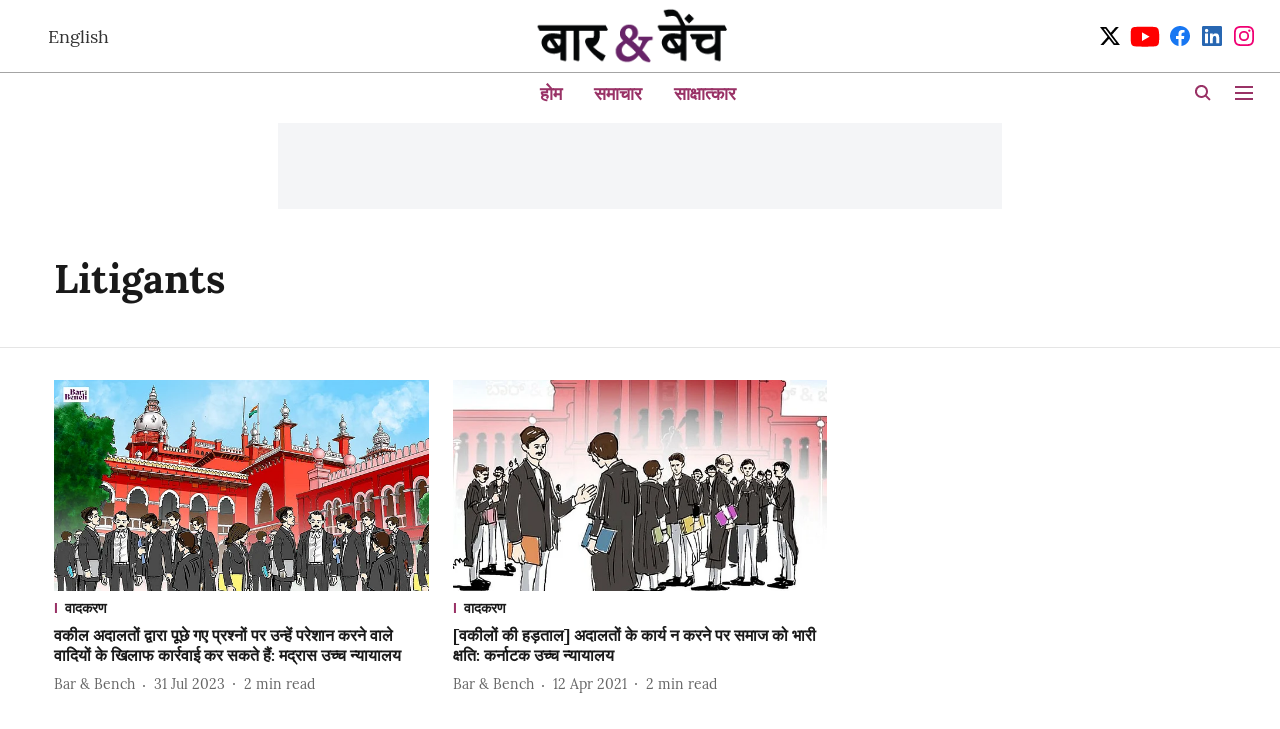

--- FILE ---
content_type: text/html; charset=utf-8
request_url: https://hindi.barandbench.com/topic/litigants
body_size: 42415
content:
<!DOCTYPE html>
<html lang="hi" dir="ltr">
<head>
    <meta charset="utf-8"/>
    <title>Litigants</title><link rel="canonical" href="https://hindi.barandbench.com/topic/litigants"/><meta name="description" content="Read stories listed under on Litigants"/><meta name="title" content="Litigants"/><meta name="keywords" content="Litigants"/><meta property="og:type" content="website"/><meta property="og:url" content="https://hindi.barandbench.com/topic/litigants"/><meta property="og:title" content="Litigants"/><meta property="og:description" content="Read stories listed under on Litigants"/><meta name="twitter:card" content="summary_large_image"/><meta name="twitter:title" content="Litigants"/><meta name="twitter:description" content="Read stories listed under on Litigants"/><meta name="twitter:site" content="@Hbarandbench"/><meta name="twitter:domain" content="https://hindi.barandbench.com"/><meta property="fb:app_id" content="4"/><meta property="og:site_name" content="Hindi Bar &amp; Bench"/><script type="application/ld+json">{"@context":"http://schema.org","@type":"BreadcrumbList","itemListElement":[{"@type":"ListItem","position":1,"name":"Home","item":"https://hindi.barandbench.com"}]}</script>
    <link href="/manifest.json" rel="manifest">
    <link rel="icon" href="/favicon.ico" type="image/x-icon">
    <meta content="width=device-width, initial-scale=1" name="viewport">
    <meta name="apple-mobile-web-app-capable" content="yes">
    <meta name="apple-mobile-web-app-status-bar-style" content="black">
    <meta name="apple-mobile-web-app-title" content="barandbench-hindi">
    <meta name="theme-color" content="#ffffff">

    

    


            

    
    <!-- Styles for CLS start-->
    <style>
        :root {
            --logoWidth: ;
            --logoHeight: ;
        }
        .header-height {
            height: 48px !important;
        }
        .sticky-header-height {
            height:  48px !important;
        }
        .logoHeight {
            max-height: 32px !important;
            max-width: 122px !important;
        }
        @media (min-width: 768px) {
            :root {
                --logoWidth: ;
                --logoHeight: ;
            }
            .header-height {
                height: 73px !important;
            }
            .sticky-header-height {
                height: 113px !important;
            }
            .logoHeight {
                max-height: 56px !important;
                max-width: 300px !important;
            }
        }
    </style>
   <!-- Styles for CLS end-->

    <style>
         
        @font-face {
  font-display: swap;
  font-family: Lora;
  font-style: normal;
  font-weight: 400;
  src: local("Lora Regular"), local("Lora-Regular"),
    url(https://fonts.gstatic.com/s/lora/v12/0QIvMX1D_JOuMwf7I-NP.woff2) format("woff2"),
    url(https://fonts.gstatic.com/s/lora/v12/0QIvMX1D_JOuMwr7JQ.woff) format("woff");
  unicode-range: U+0460-052F, U+1C80-1C88, U+20B4, U+2DE0-2DFF, U+A640-A69F, U+FE2E-FE2F;
}
@font-face {
  font-display: swap;
  font-family: Lora;
  font-style: normal;
  font-weight: 400;
  src: local("Lora Regular"), local("Lora-Regular"),
    url(https://fonts.gstatic.com/s/lora/v12/0QIvMX1D_JOuMw77I-NP.woff2) format("woff2"),
    url(https://fonts.gstatic.com/s/lora/v12/0QIvMX1D_JOuMwr7JQ.woff) format("woff");
  unicode-range: U+0400-045F, U+0490-0491, U+04B0-04B1, U+2116;
}
@font-face {
  font-display: swap;
  font-family: Lora;
  font-style: normal;
  font-weight: 400;
  src: local("Lora Regular"), local("Lora-Regular"),
    url(https://fonts.gstatic.com/s/lora/v12/0QIvMX1D_JOuMwX7I-NP.woff2) format("woff2"),
    url(https://fonts.gstatic.com/s/lora/v12/0QIvMX1D_JOuMwr7JQ.woff) format("woff");
  unicode-range: U+0102-0103, U+0110-0111, U+1EA0-1EF9, U+20AB;
}
@font-face {
  font-display: swap;
  font-family: Lora;
  font-style: normal;
  font-weight: 400;
  src: local("Lora Regular"), local("Lora-Regular"),
    url(https://fonts.gstatic.com/s/lora/v12/0QIvMX1D_JOuMwT7I-NP.woff2) format("woff2"),
    url(https://fonts.gstatic.com/s/lora/v12/0QIvMX1D_JOuMwr7JQ.woff) format("woff");
  unicode-range: U+0100-024F, U+0259, U+1E00-1EFF, U+2020, U+20A0-20AB, U+20AD-20CF, U+2113, U+2C60-2C7F, U+A720-A7FF;
}
@font-face {
  font-display: swap;
  font-family: Lora;
  font-style: normal;
  font-weight: 400;
  src: local("Lora Regular"), local("Lora-Regular"),
    url(https://fonts.gstatic.com/s/lora/v12/0QIvMX1D_JOuMwr7Iw.woff2) format("woff2"),
    url(https://fonts.gstatic.com/s/lora/v12/0QIvMX1D_JOuMwr7JQ.woff) format("woff");
  unicode-range: U+0000-00FF, U+0131, U+0152-0153, U+02BB-02BC, U+02C6, U+02DA, U+02DC, U+2000-206F, U+2074, U+20AC,
    U+2122, U+2191, U+2193, U+2212, U+2215, U+FEFF, U+FFFD;
}
@font-face {
  font-display: swap;
  font-family: Lora;
  font-style: normal;
  font-weight: 700;
  src: local("Lora Bold"), local("Lora-Bold"),
    url(https://fonts.gstatic.com/s/lora/v12/0QIgMX1D_JOuO7HeNtFumsmv.woff2) format("woff2"),
    url(https://fonts.gstatic.com/s/lora/v12/0QIgMX1D_JOuO7HeNtxunA.woff) format("woff");
  unicode-range: U+0460-052F, U+1C80-1C88, U+20B4, U+2DE0-2DFF, U+A640-A69F, U+FE2E-FE2F;
}
@font-face {
  font-display: swap;
  font-family: Lora;
  font-style: normal;
  font-weight: 700;
  src: local("Lora Bold"), local("Lora-Bold"),
    url(https://fonts.gstatic.com/s/lora/v12/0QIgMX1D_JOuO7HeNthumsmv.woff2) format("woff2"),
    url(https://fonts.gstatic.com/s/lora/v12/0QIgMX1D_JOuO7HeNtxunA.woff) format("woff");
  unicode-range: U+0400-045F, U+0490-0491, U+04B0-04B1, U+2116;
}
@font-face {
  font-display: swap;
  font-family: Lora;
  font-style: normal;
  font-weight: 700;
  src: local("Lora Bold"), local("Lora-Bold"),
    url(https://fonts.gstatic.com/s/lora/v12/0QIgMX1D_JOuO7HeNtNumsmv.woff2) format("woff2"),
    url(https://fonts.gstatic.com/s/lora/v12/0QIgMX1D_JOuO7HeNtxunA.woff) format("woff");
  unicode-range: U+0102-0103, U+0110-0111, U+1EA0-1EF9, U+20AB;
}
@font-face {
  font-display: swap;
  font-family: Lora;
  font-style: normal;
  font-weight: 700;
  src: local("Lora Bold"), local("Lora-Bold"),
    url(https://fonts.gstatic.com/s/lora/v12/0QIgMX1D_JOuO7HeNtJumsmv.woff2) format("woff2"),
    url(https://fonts.gstatic.com/s/lora/v12/0QIgMX1D_JOuO7HeNtxunA.woff) format("woff");
  unicode-range: U+0100-024F, U+0259, U+1E00-1EFF, U+2020, U+20A0-20AB, U+20AD-20CF, U+2113, U+2C60-2C7F, U+A720-A7FF;
}
@font-face {
  font-display: swap;
  font-family: Lora;
  font-style: normal;
  font-weight: 700;
  src: local("Lora Bold"), local("Lora-Bold"),
    url(https://fonts.gstatic.com/s/lora/v12/0QIgMX1D_JOuO7HeNtxumg.woff2) format("woff2"),
    url(https://fonts.gstatic.com/s/lora/v12/0QIgMX1D_JOuO7HeNtxunA.woff) format("woff");
  unicode-range: U+0000-00FF, U+0131, U+0152-0153, U+02BB-02BC, U+02C6, U+02DA, U+02DC, U+2000-206F, U+2074, U+20AC,
    U+2122, U+2191, U+2193, U+2212, U+2215, U+FEFF, U+FFFD;
}
@font-face {
  font-display: swap;
  font-family: Lato;
  font-style: normal;
  font-weight: 400;
  src: local("Lato Regular"), local("Lato-Regular"),
    url(https://fonts.gstatic.com/s/lato/v14/S6uyw4BMUTPHjxAwXjeu.woff2) format("woff2"),
    url(https://fonts.gstatic.com/s/lato/v14/S6uyw4BMUTPHjx4wWA.woff) format("woff");
  unicode-range: U+0100-024F, U+0259, U+1E00-1EFF, U+2020, U+20A0-20AB, U+20AD-20CF, U+2113, U+2C60-2C7F, U+A720-A7FF;
}
@font-face {
  font-display: swap;
  font-family: Lato;
  font-style: normal;
  font-weight: 400;
  src: local("Lato Regular"), local("Lato-Regular"),
    url(https://fonts.gstatic.com/s/lato/v14/S6uyw4BMUTPHjx4wXg.woff2) format("woff2"),
    url(https://fonts.gstatic.com/s/lato/v14/S6uyw4BMUTPHjx4wWA.woff) format("woff");
  unicode-range: U+0000-00FF, U+0131, U+0152-0153, U+02BB-02BC, U+02C6, U+02DA, U+02DC, U+2000-206F, U+2074, U+20AC,
    U+2122, U+2191, U+2193, U+2212, U+2215, U+FEFF, U+FFFD;
}
@font-face {
  font-display: swap;
  font-family: Lato;
  font-style: normal;
  font-weight: 700;
  src: local("Lato Bold"), local("Lato-Bold"),
    url(https://fonts.gstatic.com/s/lato/v14/S6u9w4BMUTPHh6UVSwaPGR_p.woff2) format("woff2"),
    url(https://fonts.gstatic.com/s/lato/v14/S6u9w4BMUTPHh6UVSwiPHw.woff) format("woff");
  unicode-range: U+0100-024F, U+0259, U+1E00-1EFF, U+2020, U+20A0-20AB, U+20AD-20CF, U+2113, U+2C60-2C7F, U+A720-A7FF;
}
@font-face {
  font-display: swap;
  font-family: Lato;
  font-style: normal;
  font-weight: 700;
  src: local("Lato Bold"), local("Lato-Bold"),
    url(https://fonts.gstatic.com/s/lato/v14/S6u9w4BMUTPHh6UVSwiPGQ.woff2) format("woff2"),
    url(https://fonts.gstatic.com/s/lato/v14/S6u9w4BMUTPHh6UVSwiPHw.woff) format("woff");
  unicode-range: U+0000-00FF, U+0131, U+0152-0153, U+02BB-02BC, U+02C6, U+02DA, U+02DC, U+2000-206F, U+2074, U+20AC,
    U+2122, U+2191, U+2193, U+2212, U+2215, U+FEFF, U+FFFD;
}

        
        body.fonts-loaded {--primaryFont: "Lora", -apple-system, BlinkMacSystemFont, 'Segoe UI', 'Roboto', 'Oxygen', 'Ubuntu', 'Cantarell',
  'Fira Sans', 'Droid Sans', 'Helvetica Neue', sans-serif;--secondaryFont: "Lato", -apple-system, BlinkMacSystemFont, 'Segoe UI', 'Roboto', 'Oxygen', 'Ubuntu', 'Cantarell',
  'Fira Sans', 'Droid Sans', 'Helvetica Neue', sans-serif;--fontsize-larger: 24px;--fontsize-halfjumbo: 32px;--fontsize-largest: 29px;--fontsize-smaller: 11px;--fontsize-small: 13px;--fontsize-medium: 20px;}
        #sw-wrapper{position:fixed;background-color:#fff;align-items:center;margin:0 40px 48px;width:294px;height:248px;box-shadow:0 0 10px 0 rgba(0,0,0,.19);bottom:0;z-index:1001;flex-direction:column;display:none;right:0}.sw-app{font-weight:700;text-transform:capitalize}.sw-url{color:#858585;font-size:12px}#sw-wrapper .sw-wrapper--image{width:56px;margin-bottom:10px}#sw-wrapper #service-worker-popup{position:absolute;border:0;border-radius:0;bottom:32px;background-color:var(--primaryColor,#2c61ad)}#sw-wrapper #close-dialog{align-self:flex-end;border:0;background-color:transparent;color:var(--primaryColor,#000);padding:12px}#sw-wrapper #close-dialog svg{width:24px}@media (min-width:320px) and (max-width:767px){#sw-wrapper{position:fixed;background-color:#fff;width:100%;align-items:center;justify-content:start;height:248px;bottom:0;z-index:1001;flex-direction:column;margin:0}}
        </style>
    <style>
        /*! normalize.css v7.0.0 | MIT License | github.com/necolas/normalize.css */html{-ms-text-size-adjust:100%;-webkit-text-size-adjust:100%;line-height:1.15}article,aside,footer,header,nav,section{display:block}h1{font-size:2em;margin:.67em 0}figcaption,figure,main{display:block}figure{margin:1em 40px}hr{box-sizing:content-box;height:0;overflow:visible}pre{font-family:monospace;font-size:1em}a{-webkit-text-decoration-skip:objects;background-color:transparent}abbr[title]{border-bottom:none;text-decoration:underline;text-decoration:underline dotted}b,strong{font-weight:bolder}code,kbd,samp{font-family:monospace;font-size:1em}dfn{font-style:italic}mark{background-color:#ff0;color:#000}small{font-size:80%}sub,sup{font-size:75%;line-height:0;position:relative;vertical-align:baseline}sub{bottom:-.25em}sup{top:-.5em}audio,video{display:inline-block}audio:not([controls]){display:none;height:0}img{border-style:none}svg:not(:root){overflow:hidden}button,input,optgroup,select,textarea{font-family:var(--primaryFont);font-size:100%;line-height:1.15;margin:0}button,input{overflow:visible}button,select{text-transform:none}[type=reset],[type=submit],button,html [type=button]{-webkit-appearance:button}[type=button]::-moz-focus-inner,[type=reset]::-moz-focus-inner,[type=submit]::-moz-focus-inner,button::-moz-focus-inner{border-style:none;padding:0}[type=button]:-moz-focusring,[type=reset]:-moz-focusring,[type=submit]:-moz-focusring,button:-moz-focusring{outline:1px dotted ButtonText}fieldset{padding:.35em .75em .625em}legend{box-sizing:border-box;color:inherit;display:table;max-width:100%;padding:0;white-space:normal}progress{display:inline-block;vertical-align:baseline}textarea{overflow:auto}[type=checkbox],[type=radio]{box-sizing:border-box;padding:0}[type=number]::-webkit-inner-spin-button,[type=number]::-webkit-outer-spin-button{height:auto}[type=search]{-webkit-appearance:textfield;outline-offset:-2px}[type=search]::-webkit-search-cancel-button,[type=search]::-webkit-search-decoration{-webkit-appearance:none}::-webkit-file-upload-button{-webkit-appearance:button;font:inherit}details,menu{display:block}summary{display:list-item}canvas{display:inline-block}[hidden],template{display:none}:root{--transparentBlack:rgba(53,53,53,.5);--blackTransparent:rgba(0,0,0,.2);--rgbBlack:0,0,0;--rgbWhite:255,255,255;--white:#fff;--black:#000;--shaded-grey:#6f6d70;--base-blue:#2f73e4;--slighty-darker-blue:#4860bc;--gray-light:#818181;--grey:#dadada;--light-blue:#e7e7f6;--orange:#e84646;--light-gray:#333;--off-grey:#dadee1;--lighter-gray:#797979;--darkest-gray:#333;--darker-gray:#313131;--faded-gray:#0f0f0f;--red:#ff7171;--bright-red:#de0c0b;--blue:#023048;--gray:#5c5c5c;--gray-darkest:#232323;--gray-lighter:#a4a4a4;--gray-lightest:#e9e6e6;--facebook:#4e71a8;--twitter:#1cb7eb;--linkedin:#0077b5;--whatsapp:#25d366;--concrete:#f2f2f2;--tundora:#4c4c4c;--greyBlack:#464646;--gray-whiter:#d8d8d8;--gray-white-fa:#fafafa;--lightBlue:#5094fb;--whitest:#eaeaea;--darkBlue:#132437;--paragraphColor:#4d4d4d;--success:#2dbe65;--defaultDarkBackground:#262626;--defaultDarkBorder:rgba(161,175,194,.1);--font-size-smaller:12px;--font-size-small:14px;--font-size-base:16px;--font-size-medium:18px;--fontsize-large:24px;--fontsize-larger:32px;--oneColWidth:73px;--sevenColWidth:655px;--outerSpace:calc(50vw - 594px);--headerWidth:122px;--headerLargeWidth:190px;--headerHeight:32px;--bold:bold;--normal:normal}@media (min-width:768px){:root{--headerWidth:300px;--headerHeight:56px;--headerLargeWidth:300px}}html{font-size:100%}body{font-family:var(--primaryFont);font-size:1rem;font-weight:400;line-height:var(--bodyLineHeight);text-rendering:auto}h1,h2,h3,h4,h5,h6,ol,p,ul{font-weight:400;margin:0;padding:0}h1{font-size:2.25rem;font-weight:300;line-height:1.38889rem}h1,h2{font-family:var(--primaryFont)}h2{font-size:2rem;line-height:2.22222rem;padding:.75rem 0 .5rem}h3{font-family:var(--primaryFont);font-size:1.8125rem;line-height:1.24138rem;word-break:normal}h4{font-size:1.5rem}h4,h5{font-weight:700;line-height:1.33333rem}h5{font-size:1.125rem}h6{font-size:.8125rem;line-height:1.23077rem}p{font-size:1rem;line-height:var(--bodyLineHeight)}li,p{font-family:var(--primaryFont)}:root{--zIndex-60:600;--zIndex-header-item:601;--zIndex-social:499;--zIndex-social-popup:1000;--zIndex-sub-menu:9;--zIndex-99:99;--zIndex-search:999;--zIndex-menu:2;--zIndex-loader-overlay:1100}.play-icon{position:relative}.play-icon:after,.play-icon:before{content:"";display:block;left:50%;position:absolute;top:50%;transform:translateX(-50%) translateY(-50%)}.play-icon:before{background:#000;border-radius:50%;height:46px;opacity:.8;width:46px;z-index:10}@media (min-width:768px){.play-icon:before{height:60px;width:60px}}.play-icon:after{border-bottom:7px solid transparent;border-left:11px solid #fff;border-top:7px solid transparent;height:0;margin-left:2px;width:0;z-index:11}@media (min-width:768px){.play-icon:after{border-bottom:9px solid transparent;border-left:15px solid #fff;border-top:9px solid transparent}}.play-icon--small:before{height:46px;width:46px}@media (min-width:768px){.play-icon--small:before{height:46px;width:46px}}.play-icon--small:after{border-bottom:7px solid transparent;border-left:11px solid #fff;border-top:7px solid transparent}@media (min-width:768px){.play-icon--small:after{border-bottom:9px solid transparent;border-left:15px solid #fff;border-top:9px solid transparent}}.play-icon--medium:before{height:46px;width:46px}@media (min-width:768px){.play-icon--medium:before{height:65px;width:65px}}.play-icon--medium:after{border-bottom:7px solid transparent;border-left:11px solid #fff;border-top:7px solid transparent}@media (min-width:768px){.play-icon--medium:after{border-bottom:13px solid transparent;border-left:20px solid #fff;border-top:13px solid transparent}}.play-icon--large:before{height:46px;width:46px}@media (min-width:768px){.play-icon--large:before{height:100px;width:100px}}.play-icon--large:after{border-bottom:7px solid transparent;border-left:11px solid #fff;border-top:7px solid transparent}@media (min-width:768px){.play-icon--large:after{border-bottom:15px solid transparent;border-left:22px solid #fff;border-top:15px solid transparent}}.component-wrapper{overflow:auto;padding:32px 15px}.component-wrapper,.maxwidth-wrapper{margin-left:auto;margin-right:auto;max-width:1172px}.component-wrapper-fluid{margin-bottom:15px}@media (min-width:768px){.component-wrapper-fluid{padding-top:15px}}.card-background-color{background-color:var(--white)}.card>:nth-child(3){clear:both;content:""}.app-ad{overflow:hidden;text-align:center;width:100%}.app-ad--vertical{padding-bottom:15px;text-align:center}@media (min-width:768px){.app-ad--vertical{text-align:right}}.app-ad--mrec .adBox,.app-ad--mrec .adbutler-wrapper{padding:30px 0}.app-ad--story-mrec .adBox,.app-ad--story-mrec .adbutler-wrapper{padding-bottom:35px}.app-ad--leaderboard .adBox,.app-ad--leaderboard .adbutler-wrapper{padding:8px}.app-ad--horizontal{clear:both}.app-ad--horizontal .adBox,.app-ad--horizontal .adbutler-wrapper{padding:15px 0}.app-ad--story-horizontal .adBox,.app-ad--story-horizontal .adbutler-wrapper{padding-bottom:25px}.app-ad--grid-horizontal{grid-column:1/4}.video-play-icon{display:block;position:relative}.video-play-icon:before{background-size:88px;content:"";display:block;height:90px;left:50%;position:absolute;top:50%;transform:translate(-50%,-50%);width:90px;z-index:10}.qt-button{border-radius:100px;color:#fff;font-family:var(--primaryFont);font-size:1rem;font-weight:300;padding:10px 28px;text-align:center}.qt-button:hover{cursor:pointer}.qt-button--primary{background:#2f73e4}.qt-button--secondary{background:#2f73e4;border:1px solid #fff}.qt-button--transparent{background:transparent;border:2px solid #2f73e4;color:#2f73e4}.overlay{background:rgba(0,0,0,.09);display:none;height:100%;left:0;position:fixed;top:0;width:100%;z-index:600}.overlay--active{display:block}.sidebar{height:100%;left:0;overflow:scroll;padding:50px 48px;position:fixed;top:0;transform:translateX(-100%);transition:transform 375ms cubic-bezier(0,0,.2,1);width:100%;z-index:601}@media (min-width:768px){.sidebar{width:445px}}.sidebar.open{background-color:var(--headerBackgroundColor,#fff);color:var(--headerTextColor,#333);transform:translateX(0);transition:transform 375ms cubic-bezier(.4,0,1,1)}.ltr-side-bar{left:auto;right:0;transform:translateX(100%)}.ltr-arrow{left:0;position:absolute;right:unset}.sidebar.open.ltr-side-bar{transform:translateX(0)}.sidebar__nav__logo{font-family:var(--primaryFont);font-size:2.125rem;font-weight:700;margin-bottom:60px}.sidebar__nav__logo:after,.sidebar__nav__logo:before{content:"";display:table}.sidebar__nav__logo:after{clear:both}.sidebar__nav__logo .logo{color:#2f73e4;display:inline-block;float:left;font-family:var(--primaryFont);font-size:2.125rem;font-weight:700;max-width:210px;padding:0}.sidebar__nav__logo .logo .app-logo__element{max-height:85px;object-fit:contain}.sidebar__nav__logo .close{color:var(--headerIconColor,#a9a9a9);cursor:pointer;float:right;font-weight:300;height:22px;position:relative;top:16px;width:22px}.sidebar__social li{display:inline-block}.sidebar__social li a{margin-right:25px}ul.sidebar__info{border-top:2px solid #2f73e4;margin:0 0 50px;padding-top:30px}ul.sidebar__info li a{font-size:1.375rem!important;font-weight:300}ul.submenu li a{color:var(--headerTextColor,#a9a9a9);font-size:1.375rem;padding-bottom:25px}.sidebar__nav{font-family:var(--primaryFont)}.sidebar__nav ul{list-style:none;margin:0;padding:0}.sidebar__nav ul li{clear:both}.sidebar__nav ul li a,.sidebar__nav ul li span{cursor:pointer;display:block;font-size:1.625rem;font-weight:300;padding-bottom:30px}.sidebar__nav ul li a:hover,.sidebar__nav ul li span:hover{color:var(--headerIconColor,#a9a9a9)}.sidebar__nav ul li.has--submenu .submenu-arrow{float:right}.sidebar__nav ul li.has--submenu a,.sidebar__nav ul li.has--submenu div{display:flex;justify-content:space-between}.sidebar__nav ul li.has--submenu .submenu-arrow:after{border-style:solid;border-width:.07em .07em 0 0;color:#9e9e9e;content:"";display:inline-block;float:right;height:.45em;position:relative;top:.45em;transform:rotate(135deg);transition:transform .3s;vertical-align:top;width:.45em;will-change:transform}.sidebar__nav ul li.has--submenu.open .submenu-arrow:after{top:.65em;transform:rotate(315deg)}ul.submenu li a:hover{color:var(--headerIconColor,#a9a9a9)}ul.submenu{display:none;padding-left:38px}input,ul.submenu--show{display:block}input{background:#fff;border:none;border-radius:4px;color:#a3a3a3;font-weight:300;padding:10px 15px;width:100%}button{border-radius:100px;color:#fff;font-size:1rem;padding:10px 27px}.qt-search{align-items:center;display:flex;position:relative}.qt-search__form-wrapper{width:100%}.qt-search__form-wrapper form input{background-color:transparent;border-bottom:1px solid #d8d8d8;border-radius:0;font-size:32px;font-weight:700;opacity:.5;outline:none;padding:8px 0}.qt-search__form .search-icon{background:transparent;border:none;cursor:pointer;height:24px;outline:none;position:absolute;right:0;top:0;width:24px}html[dir=rtl] .search-icon{left:0;right:auto}.loader-overlay-container{align-items:center;background-color:rgba(0,0,0,.8);bottom:0;display:flex;flex-direction:column-reverse;justify-content:center;left:0;position:fixed;right:0;top:0;z-index:var(--zIndex-loader-overlay)}.spinning-loader{animation:spinAnimation 1.1s ease infinite;border-radius:50%;font-size:10px;height:1em;position:relative;text-indent:-9999em;transform:translateZ(0);width:1em}@keyframes spinAnimation{0%,to{box-shadow:0 -2.6em 0 0 var(--white),1.8em -1.8em 0 0 var(--blackTransparent),2.5em 0 0 0 var(--blackTransparent),1.75em 1.75em 0 0 var(--blackTransparent),0 2.5em 0 0 var(--blackTransparent),-1.8em 1.8em 0 0 var(--blackTransparent),-2.6em 0 0 0 hsla(0,0%,100%,.5),-1.8em -1.8em 0 0 hsla(0,0%,100%,.7)}12.5%{box-shadow:0 -2.6em 0 0 hsla(0,0%,100%,.7),1.8em -1.8em 0 0 var(--white),2.5em 0 0 0 var(--blackTransparent),1.75em 1.75em 0 0 var(--blackTransparent),0 2.5em 0 0 var(--blackTransparent),-1.8em 1.8em 0 0 var(--blackTransparent),-2.6em 0 0 0 var(--blackTransparent),-1.8em -1.8em 0 0 hsla(0,0%,100%,.5)}25%{box-shadow:0 -2.6em 0 0 hsla(0,0%,100%,.5),1.8em -1.8em 0 0 hsla(0,0%,100%,.7),2.5em 0 0 0 var(--white),1.75em 1.75em 0 0 var(--blackTransparent),0 2.5em 0 0 var(--blackTransparent),-1.8em 1.8em 0 0 var(--blackTransparent),-2.6em 0 0 0 var(--blackTransparent),-1.8em -1.8em 0 0 var(--blackTransparent)}37.5%{box-shadow:0 -2.6em 0 0 var(--blackTransparent),1.8em -1.8em 0 0 hsla(0,0%,100%,.5),2.5em 0 0 0 hsla(0,0%,100%,.7),1.75em 1.75em 0 0 var(--white),0 2.5em 0 0 var(--blackTransparent),-1.8em 1.8em 0 0 var(--blackTransparent),-2.6em 0 0 0 var(--blackTransparent),-1.8em -1.8em 0 0 var(--blackTransparent)}50%{box-shadow:0 -2.6em 0 0 var(--blackTransparent),1.8em -1.8em 0 0 var(--blackTransparent),2.5em 0 0 0 hsla(0,0%,100%,.5),1.75em 1.75em 0 0 hsla(0,0%,100%,.7),0 2.5em 0 0 var(--white),-1.8em 1.8em 0 0 var(--blackTransparent),-2.6em 0 0 0 var(--blackTransparent),-1.8em -1.8em 0 0 var(--blackTransparent)}62.5%{box-shadow:0 -2.6em 0 0 var(--blackTransparent),1.8em -1.8em 0 0 var(--blackTransparent),2.5em 0 0 0 var(--blackTransparent),1.75em 1.75em 0 0 hsla(0,0%,100%,.5),0 2.5em 0 0 hsla(0,0%,100%,.7),-1.8em 1.8em 0 0 var(--white),-2.6em 0 0 0 var(--blackTransparent),-1.8em -1.8em 0 0 var(--blackTransparent)}75%{box-shadow:0 -2.6em 0 0 var(--blackTransparent),1.8em -1.8em 0 0 var(--blackTransparent),2.5em 0 0 0 var(--blackTransparent),1.75em 1.75em 0 0 var(--blackTransparent),0 2.5em 0 0 hsla(0,0%,100%,.5),-1.8em 1.8em 0 0 hsla(0,0%,100%,.7),-2.6em 0 0 0 var(--white),-1.8em -1.8em 0 0 var(--blackTransparent)}87.5%{box-shadow:0 -2.6em 0 0 var(--blackTransparent),1.8em -1.8em 0 0 var(--blackTransparent),2.5em 0 0 0 var(--blackTransparent),1.75em 1.75em 0 0 var(--blackTransparent),0 2.5em 0 0 var(--blackTransparent),-1.8em 1.8em 0 0 hsla(0,0%,100%,.5),-2.6em 0 0 0 hsla(0,0%,100%,.7),-1.8em -1.8em 0 0 var(--white)}}.icon.loader{fill:var(--primaryColor);height:50px;left:calc(50% - 50px);position:fixed;top:calc(50% - 25px);width:100px}:root{--arrow-c-brand1:#ff214b;--arrow-c-brand2:#1bbb87;--arrow-c-brand3:#6fe7c0;--arrow-c-brand4:#f6f8ff;--arrow-c-brand5:#e9e9e9;--arrow-c-accent1:#2fd072;--arrow-c-accent2:#f5a623;--arrow-c-accent3:#f81010;--arrow-c-accent4:#d71212;--arrow-c-accent5:#f2f2f2;--arrow-c-accent6:#e8eaed;--arrow-c-mono1:#000;--arrow-c-mono2:rgba(0,0,0,.9);--arrow-c-mono3:rgba(0,0,0,.7);--arrow-c-mono4:rgba(0,0,0,.6);--arrow-c-mono5:rgba(0,0,0,.3);--arrow-c-mono6:rgba(0,0,0,.2);--arrow-c-mono7:rgba(0,0,0,.1);--arrow-c-invert-mono1:#fff;--arrow-c-invert-mono2:hsla(0,0%,100%,.9);--arrow-c-invert-mono3:hsla(0,0%,100%,.7);--arrow-c-invert-mono4:hsla(0,0%,100%,.6);--arrow-c-invert-mono5:hsla(0,0%,100%,.3);--arrow-c-invert-mono6:hsla(0,0%,100%,.2);--arrow-c-invert-mono7:hsla(0,0%,100%,.1);--arrow-c-invert-mono8:#dedede;--arrow-c-invert-mono9:hsla(0,0%,87%,.1);--arrow-c-dark:#0d0d0d;--arrow-c-light:#fff;--arrow-spacing-xxxs:2px;--arrow-spacing-xxs:4px;--arrow-spacing-xs:8px;--arrow-spacing-s:12px;--arrow-spacing-m:16px;--arrow-spacing-20:20px;--arrow-spacing-l:24px;--arrow-spacing-xl:32px;--arrow-spacing-28:28px;--arrow-spacing-48:48px;--arrow-spacing-40:40px;--arrow-spacing-96:96px;--arrow-fs-tiny:14px;--arrow-fs-xs:16px;--arrow-fs-s:18px;--arrow-fs-m:20px;--arrow-fs-l:24px;--arrow-fs-xl:26px;--arrow-fs-xxl:30px;--arrow-fs-huge:32px;--arrow-fs-big:40px;--arrow-fs-jumbo:54px;--arrow-fs-28:28px;--arrow-typeface-primary:-apple-system,BlinkMacSystemFont,"Helvetica Neue",Helvetica,Arial,sans-serif;--arrow-typeface-secondary:Verdana,Geneva,Tahoma,sans-serif;--arrow-sans-serif:sans-serif;--arrow-lh-1:1;--arrow-lh-2:1.2;--arrow-lh-3:1.3;--arrow-lh-4:1.4;--arrow-lh-5:1.5;--arrow-fw-light:300;--arrow-fw-normal:400;--arrow-fw-500:500;--arrow-fw-semi-bold:600;--arrow-fw-bold:700;--light-border:var(--arrow-c-invert-mono7);--dark-border:var(--arrow-c-mono7);--fallback-img:#e8e8e8;--z-index-9:9;--z-index-1:1}.arrow-component{-webkit-font-smoothing:antialiased;-moz-osx-font-smoothing:grayscale;-moz-font-feature-settings:"liga" on;font-family:var(--arrow-typeface-primary);font-weight:var(--arrow-fw-normal);text-rendering:optimizeLegibility}.arrow-component h1,.arrow-component h2,.arrow-component h3,.arrow-component h4,.arrow-component h5,.arrow-component h6,.arrow-component ol,.arrow-component ul{font-family:var(--arrow-typeface-primary)}.arrow-component li,.arrow-component p{font-size:var(--arrow-fs-xs);line-height:var(--arrow-lh-1)}.arrow-component figure{margin:0;padding:0}.arrow-component h1{font-size:var(--arrow-fs-28);font-stretch:normal;font-style:normal;font-weight:var(--arrow-fw-bold);letter-spacing:normal;line-height:var(--arrow-lh-3)}@media only screen and (min-width:768px){.arrow-component h1{font-size:var(--arrow-fs-big)}}.arrow-component h2{font-size:var(--arrow-fs-l);font-stretch:normal;font-style:normal;font-weight:var(--arrow-fw-bold);letter-spacing:normal;line-height:var(--arrow-lh-3)}@media only screen and (min-width:768px){.arrow-component h2{font-size:var(--arrow-fs-huge)}}.arrow-component h3{font-size:var(--arrow-fs-m);font-stretch:normal;font-style:normal;font-weight:var(--arrow-fw-bold);letter-spacing:normal;line-height:var(--arrow-lh-3)}@media only screen and (min-width:768px){.arrow-component h3{font-size:var(--arrow-fs-l)}}.arrow-component h4{font-size:var(--arrow-fs-s);font-stretch:normal;font-style:normal;font-weight:var(--arrow-fw-bold);letter-spacing:normal;line-height:var(--arrow-lh-3)}@media only screen and (min-width:768px){.arrow-component h4{font-size:var(--arrow-fs-m)}}.arrow-component h5{font-size:var(--arrow-fs-xs);font-stretch:normal;font-style:normal;font-weight:var(--arrow-fw-bold);letter-spacing:normal;line-height:var(--arrow-lh-3)}@media only screen and (min-width:768px){.arrow-component h5{font-size:var(--arrow-fs-s)}}.arrow-component h6{font-size:var(--arrow-fs-xs);font-weight:var(--arrow-fw-bold);line-height:var(--arrow-lh-3)}.arrow-component h6,.arrow-component p{font-stretch:normal;font-style:normal;letter-spacing:normal}.arrow-component p{font-family:var(--arrow-typeface-secondary);font-size:var(--arrow-fs-m);font-weight:400;line-height:var(--arrow-lh-5);word-break:break-word}.arrow-component.full-width-with-padding{margin-left:calc(-50vw + 50%);margin-right:calc(-50vw + 50%);padding:var(--arrow-spacing-m) calc(50vw - 50%) var(--arrow-spacing-xs) calc(50vw - 50%)}.p-alt{font-size:var(--arrow-fs-xs);font-stretch:normal;font-style:normal;font-weight:400;letter-spacing:normal;line-height:var(--arrow-lh-5)}.author-name,.time{font-weight:400}.author-name,.section-tag,.time{font-size:var(--arrow-fs-tiny);font-stretch:normal;font-style:normal;letter-spacing:normal}.section-tag{font-weight:700;line-height:normal}.arr-hidden-desktop{display:none}@media only screen and (max-width:768px){.arr-hidden-desktop{display:block}}.arr-hidden-mob{display:block}@media only screen and (max-width:768px){.arr-hidden-mob{display:none}}.arr-custom-style a{border-bottom:1px solid var(--arrow-c-mono2);color:var(--arrow-c-mono2)}.arr-story-grid{grid-column-gap:var(--arrow-spacing-l);display:grid;grid-template-columns:repeat(4,minmax(auto,150px));margin:0 12px;position:relative}@media only screen and (min-width:768px){.arr-story-grid{grid-template-columns:[grid-start] minmax(48px,auto) [container-start] repeat(12,minmax(auto,55px)) [container-end] minmax(48px,auto) [grid-end];margin:unset}}@media only screen and (min-width:768px) and (min-width:1025px){.arr-story-grid{grid-template-columns:[grid-start] minmax(56px,auto) [container-start] repeat(12,minmax(auto,73px)) [container-end] minmax(56px,auto) [grid-end]}}.content-style{display:contents}.with-rounded-corners,.with-rounded-corners img{border-radius:var(--arrow-spacing-s)}.arr-image-placeholder{background-color:#f0f0f0}.arr--share-sticky-wrapper{bottom:0;justify-items:flex-start;margin:var(--arrow-spacing-l) 0;position:absolute;right:0;top:120px}@media only screen and (min-width:1025px){.arr--share-sticky-wrapper{left:0;right:unset}}html[dir=rtl] .arr--share-sticky-wrapper{left:0;right:unset}@media only screen and (min-width:1025px){html[dir=rtl] .arr--share-sticky-wrapper{left:unset;right:0}}:root{--max-width-1172:1172px;--spacing-40:40px}body{--arrow-typeface-primary:var(--primaryFont);--arrow-typeface-secondary:var(--secondaryFont);--arrow-c-brand1:var(--primaryColor);--fallback-img:var(--primaryColor);background:#f5f5f5;color:var(--textColor);margin:0;overflow-anchor:none;overflow-x:hidden}#container{min-height:100vh;width:100%}#header-logo img,#header-logo-mobile img{align-content:center;height:var(--logoHeight);width:var(--logoWidth)}.breaking-news-wrapper{min-height:32px}@media (min-width:768px){.breaking-news-wrapper{min-height:40px}}.breaking-news-wrapper.within-container{min-height:48px}@media (min-width:768px){.breaking-news-wrapper.within-container{min-height:72px}}#row-4{max-width:1172px;min-height:100%}*{box-sizing:border-box}.container{margin:0 auto;max-width:1172px;padding:0 16px}h1{font-family:Open Sans,sans-serif;font-size:1.875rem;font-weight:800;margin:10px 0;text-transform:uppercase}h1 span{font-family:Cardo,serif;font-size:1.5rem;font-style:italic;font-weight:400;margin:0 5px;text-transform:none}.toggle{display:block;height:30px;margin:30px auto 10px;width:28px}.toggle span:after,.toggle span:before{content:"";left:0;position:absolute;top:-9px}.toggle span:after{top:9px}.toggle span{display:block;position:relative}.toggle span,.toggle span:after,.toggle span:before{backface-visibility:hidden;background-color:#000;border-radius:2px;height:5px;transition:all .3s;width:100%}.toggle.on span{background-color:transparent}.toggle.on span:before{background-color:#fff;transform:rotate(45deg) translate(5px,5px)}.toggle.on span:after{background-color:#fff;transform:rotate(-45deg) translate(7px,-8px)}.story-card__image.story-card__image--cover.set-fallback{padding:0}a{color:inherit;text-decoration:none}.arr--headline,.arr--story-headline{word-break:break-word}.arrow-component.arr--four-col-sixteen-stories .arr--collection-name h3,.arrow-component.arr--two-col-four-story-highlight .arr--collection-name h3{font-size:inherit;font-weight:inherit}.arrow-component.arr--collection-name .arr-collection-name-border-left{font-size:1.625rem!important;margin-left:-4px;min-width:8px;width:8px}@media (min-width:768px){.arrow-component.arr--collection-name .arr-collection-name-border-left{font-size:2.125rem!important}}.arrow-component.arr--headline h2{padding:0}.sticky-layer{box-shadow:0 1px 6px 0 rgba(0,0,0,.1);left:0;position:fixed;right:0;top:0;z-index:var(--zIndex-search)}.ril__toolbarItem .arr--hyperlink-button{position:relative;top:6px}.arr--text-element p{margin-bottom:15px;word-break:break-word}.arr--text-element ul li{font-family:var(--arrow-typeface-secondary);font-size:var(--arrow-fs-s);line-height:var(--arrow-lh-5);margin-bottom:4px;word-break:break-word}@media (min-width:768px){.arr--text-element ul li{font-size:var(--arrow-fs-m)}}.arr--text-element ol li{margin-bottom:4px}.arr--text-element ul li p{margin-bottom:unset}.arr--blurb-element blockquote{margin:unset}.arr--quote-element p:first-of-type{font-family:var(--primaryFont)}.elm-onecolstorylist{grid-column:1/4}.ril-image-current{width:auto!important}.ril__image,.ril__imageNext,.ril__imagePrev{max-width:100%!important}.rtl-twoColSixStories .arr--content-wrapper{order:-1}.rtl-threeColTwelveStories{order:2}.author-card-wrapper div{display:inline!important}.mode-wrapper{min-width:52px;padding:var(--arrow-spacing-xs) var(--arrow-spacing-m)}@media (--viewport-medium ){.mode-wrapper{min-width:44px;padding:var(--arrow-spacing-xs) var(--arrow-spacing-s)}}img.qt-image{object-fit:cover;width:100%}.qt-image-16x9{margin:0;overflow:hidden;padding-top:56.25%;position:relative}.qt-image-16x9 img{left:0;position:absolute;top:0}.qt-responsive-image{margin:0;overflow:hidden;padding-top:56.25%;position:relative}@media (min-width:768px){.qt-responsive-image{padding-top:37.5%}}.qt-responsive-image img{left:0;position:absolute;top:0}.qt-image-2x3{margin:0}img{display:block;max-width:100%;width:100%}.row{clear:both}.row:after,.row:before{content:"";display:table}.row:after{clear:both}@media (min-width:768px){.col-4:nth-of-type(2n){margin-right:0}}.section__head__title{margin-bottom:20px}@media (min-width:992px){.section__head__title{margin-bottom:30px}}.sub--section{background:rgba(0,0,0,.5);color:#fff;font-size:1.25rem;font-weight:700;padding:6px 14px}.section__card--image{margin-bottom:23px}.author--submission{color:#3d3d3d;font-size:.6875rem;font-weight:300}@media (min-width:992px){.author--submission{font-size:.875rem}}.slick-next{margin-right:0}@media (min-width:992px){.slick-next{margin-right:20px}}.slick-prev{margin-left:0}@media (min-width:992px){.slick-prev{margin-left:20px}}body.dir-right{direction:rtl}.story-element-data-table{max-width:calc(100vw - 24px);overflow:auto;word-break:normal!important}@media (min-width:768px){.story-element-data-table{max-width:62vw}}@media (min-width:768px) and (min-width:1024px){.story-element-data-table{max-width:100%}}.story-element-data-table table{border-collapse:collapse;margin:0 auto}.story-element-data-table th{background-color:var(--gray-lighter)}.story-element-data-table td,.story-element-data-table th{border:1px solid var(--shaded-grey);min-width:80px;padding:5px;vertical-align:text-top}html[dir=rtl] .story-element-data-table table{direction:ltr}html[dir=rtl] .story-element-data-table td,html[dir=rtl] .story-element-data-table th{direction:rtl}.static-container{color:var(--staticTextColor);margin-bottom:15px;margin-left:auto;margin-right:auto;max-width:1172px;overflow:auto;padding:15px 15px 0}@media (min-width:768px){.static-container{padding:30px}}@media (min-width:992px){.static-container{padding:50px 120px}}.static-container__wrapper{padding:20px}@media (min-width:768px){.static-container__wrapper{padding:30px}}@media (min-width:992px){.static-container__wrapper{padding:30px 40px}}.static-container h1,.static-container__headline{color:var(--staticHeadlineColor);font-family:var(--primaryFont);font-size:1.5rem;font-weight:700;line-height:var(--headlineLineHeight);margin:10px 0;text-align:left;text-transform:capitalize}@media (min-width:768px){.static-container h1,.static-container__headline{font-size:1.5rem;margin-bottom:30px}}@media (min-width:992px){.static-container h1,.static-container__headline{font-size:2rem}}.static-container h2,.static-container__sub-headline{color:var(--staticHeadlineColor);font-size:1.25rem;font-weight:700;line-height:1.5}@media (min-width:768px){.static-container h2,.static-container__sub-headline{font-size:1.25rem}}@media (min-width:992px){.static-container h2,.static-container__sub-headline{font-size:1.5rem}}.static-container h3{color:var(--staticHeadlineColor);font-size:1rem;font-weight:700;line-height:1.5;margin-bottom:4px;margin-top:12px}@media (min-width:768px){.static-container h3{font-size:1rem}}@media (min-width:992px){.static-container h3{font-size:1.25rem}}.static-container h4{color:var(--staticHeadlineColor);font-size:1rem;font-weight:700;margin-bottom:4px;margin-top:12px}@media (min-width:992px){.static-container h4{font-size:1.125rem}}.static-container h5,.static-container h6{color:var(--staticHeadlineColor);font-size:1rem;font-weight:700;margin-bottom:4px;margin-top:12px}.static-container__media-object{display:flex;flex-direction:column}.static-container__media-object-info{color:var(--staticInfoColor);font-style:italic;margin:10px 0 15px}@media (min-width:768px){.static-container__media-object-content{display:flex}}.static-container__media-object-content__image{flex-basis:190px;flex-shrink:0;margin:0 15px 15px 0}.static-container__media-object-content__image img{border:1px solid var(--mode-color);border-radius:50%}.static-container ol,.static-container ul,.static-container__list{color:var(--staticTextColor);margin-top:15px;padding-left:20px}.static-container li{color:var(--staticTextColor)}.static-container p,.static-container__description,.static-container__list,.static-container__media-object{color:var(--staticTextColor);font-family:var(--secondaryFont);font-size:1rem;line-height:1.5;margin-bottom:15px}.static-container p:last-child,.static-container__description:last-child,.static-container__list:last-child,.static-container__media-object:last-child{margin-bottom:25px}@media (min-width:992px){.static-container p,.static-container__description,.static-container__list,.static-container__media-object{font-size:1.25rem}}.static-container__tlm-list{padding-left:20px}.static-container__subheadline{margin-bottom:10px}.static-container__footer--images{align-items:center;display:flex;flex-wrap:wrap;height:50px;justify-content:space-between;margin:30px 0}.static-container__footer--images img{height:100%;width:auto}.static-container__override-list{margin-left:17px}.static-container__override-list-item{padding-left:10px}.static-container__override-a,.static-container__override-a:active,.static-container__override-a:focus,.static-container__override-a:hover{color:var(--primaryColor);cursor:pointer;text-decoration:underline}.static-container .awards-image{margin:0 auto;width:200px}.svg-handler-m__social-svg-wrapper__C20MA,.svg-handler-m__svg-wrapper__LhbXl{align-items:center;display:flex;height:24px}.svg-handler-m__social-svg-wrapper__C20MA{margin-right:8px}.dir-right .svg-handler-m__social-svg-wrapper__C20MA{margin-left:8px;margin-right:unset}@media (min-width:768px){.svg-handler-m__mobile__1cu7J{display:none}}.svg-handler-m__desktop__oWJs5{display:none}@media (min-width:768px){.svg-handler-m__desktop__oWJs5{display:block}}.svg-handler-m__wrapper-mode-icon__hPaAN{display:flex}.breaking-news-module__title__oWZgt{background-color:var(--breakingNewsBgColor);border-right:1px solid var(--breakingNewsTextColor);color:var(--breakingNewsTextColor);display:none;font-family:var(--secondaryFont);font-size:14px;z-index:1}.dir-right .breaking-news-module__title__oWZgt{border-left:1px solid var(--breakingNewsTextColor);border-right:none;padding-left:20px}@media (min-width:1200px){.breaking-news-module__title__oWZgt{display:block;font-size:16px;font-weight:700;padding:2px 16px}}.breaking-news-module__content__9YorK{align-self:center;color:var(--breakingNewsTextColor);display:block;font-family:var(--secondaryFont);font-size:14px;font-weight:400;padding:0 16px}@media (min-width:1200px){.breaking-news-module__content__9YorK{font-size:16px}}.breaking-news-module__full-width-container__g7-8x{background-color:var(--breakingNewsBgColor);display:flex;width:100%}.breaking-news-module__container__mqRrr{background-color:var(--breakingNewsBgColor);display:flex;margin:0 auto;max-width:1142px}.breaking-news-module__bg-wrapper__6CUzG{padding:8px 0}@media (min-width:1200px){.breaking-news-module__bg-wrapper__6CUzG{padding:16px 0}}.breaking-news-module__breaking-news-collection-wrapper__AQr0N{height:32px;overflow:hidden;white-space:nowrap}@media (min-width:1200px){.breaking-news-module__breaking-news-collection-wrapper__AQr0N{height:40px}}.breaking-news-module__breaking-news-wrapper__FVlA4{align-self:center;overflow:hidden;white-space:nowrap;width:100%}.react-marquee-box,.react-marquee-box .marquee-landscape-wrap{height:100%;left:0;overflow:hidden;position:relative;top:0;width:100%}.react-marquee-box .marquee-landscape-wrap{align-items:center;display:flex}.marquee-landscape-item.marquee-landscape-item-alt{display:none}.react-marquee-box .marquee-landscape-wrap .marquee-landscape-item{height:100%;white-space:nowrap}.react-marquee-box .marquee-landscape-wrap .marquee-landscape-item .marquee-container{color:var(--breakingNewsTextColor);display:inline-block;height:100%;padding:0 16px;position:relative;white-space:nowrap}.react-marquee-box .marquee-landscape-wrap .marquee-landscape-item .marquee-container.dot-delimiter:after{content:".";position:absolute;right:0;top:-4px}.react-marquee-box .marquee-landscape-wrap .marquee-landscape-item .marquee-container.pipe-delimiter:after{border-right:1px solid var(--breakingNewsTextColor);content:" ";height:100%;opacity:.5;position:absolute;right:0;top:0}.react-marquee-box .marquee-landscape-wrap .marquee-landscape-exceed .marquee-container:last-child:after{content:none}.user-profile-m__avatar__ZxI5f{border-radius:5px;width:24px}.user-profile-m__sign-in-btn__h-njy{min-width:61px}@media (max-width:766px){.user-profile-m__sign-in-btn__h-njy{display:none}}.user-profile-m__sign-in-svg__KufX4{display:none}@media (max-width:766px){.user-profile-m__sign-in-svg__KufX4{display:block}}.user-profile-m__sign-btn__1r1gq .user-profile-m__white-space__i1e3z{color:var(--black);color:var(--secondaryHeaderTextColor,var(--black));cursor:pointer}.user-profile-m__single-layer__Lo815.user-profile-m__sign-btn__1r1gq .user-profile-m__white-space__i1e3z{color:var(--black);color:var(--primaryHeaderTextColor,var(--black))}.user-profile-m__user-data__d1KDl{background-color:var(--white);background-color:var(--secondaryHeaderBackgroundColor,var(--white));box-shadow:0 2px 10px 0 rgba(0,0,0,.1);position:absolute;right:0;top:38px;width:200px;z-index:999}@media (min-width:767px){.user-profile-m__user-data__d1KDl{right:-10px;top:50px}}.user-profile-m__overlay__ShmRW{bottom:0;cursor:auto;height:100vh;left:0;overflow:scroll;right:0;top:0;z-index:9999}@media (min-width:767px){.user-profile-m__overlay__ShmRW{overflow:hidden}}.user-profile-m__user-data__d1KDl ul{color:var(--black);color:var(--primaryHeaderTextColor,var(--black));list-style:none;padding:12px 0}.user-profile-m__user-details__4iOZz{height:24px;position:relative;width:24px}.user-profile-m__user-details__4iOZz .icon.author-icon{fill:var(--black);fill:var(--secondaryHeaderTextColor,var(--black));cursor:pointer}.user-profile-m__single-layer__Lo815.user-profile-m__user-details__4iOZz .icon.author-icon{fill:var(--black);fill:var(--primaryHeaderTextColor,var(--black));cursor:pointer}.user-profile-m__user-details__4iOZz img{border-radius:50%;cursor:pointer;height:24px;width:24px}.user-profile-m__user-data__d1KDl ul li{color:var(--black);color:var(--secondaryHeaderTextColor,var(--black));padding:8px 16px}.user-profile-m__user-data__d1KDl ul li a{display:block}.user-profile-m__user-data__d1KDl ul li:hover{background:rgba(0,0,0,.2)}body.user-profile-m__body-scroll__meqnJ{overflow:hidden}.user-profile-m__single-layer__Lo815 .user-profile-m__user-data__d1KDl{background-color:var(--white);background-color:var(--primaryHeaderBackgroundColor,var(--white));right:-20px}@media (min-width:767px){.user-profile-m__single-layer__Lo815 .user-profile-m__user-data__d1KDl{right:-30px;top:42px}}.user-profile-m__single-layer__Lo815 .user-profile-m__user-data__d1KDl ul li a{color:var(--black);color:var(--primaryHeaderTextColor,var(--black))}.menu-m__top-level-menu__rpg59{display:flex;flex-wrap:wrap;list-style:none;overflow-x:auto;overflow:inherit}@media (min-width:768px){.menu-m__top-level-menu__rpg59{scrollbar-width:none}}.menu-m__primary-menu-scroll__uneJ2{overflow:hidden}@media (min-width:768px){.menu-m__primary-menu-override__E7mf2{flex-wrap:unset}}.menu-m__menu-item__Zj0zc a{white-space:unset}@media (min-width:768px){.menu-m__sub-menu__KsNTf{left:auto}}.menu-m__sub-menu__KsNTf{left:inherit}.menu-m__horizontal-submenu__rNu81{border-bottom:1px solid var(--white);display:block;overflow-x:unset;position:unset}@media (min-width:768px){.menu-m__horizontal-submenu__rNu81{border-bottom:unset}}.menu-m__sub-menu-placeholder__RElas{padding:8px 11px}.menu-m__sub-menu-rtl__gCNPL{display:flex;flex-direction:row-reverse}@media (min-width:768px){.menu-m__sub-menu-rtl__gCNPL{transform:none!important}}.menu-m__sidebar__HWXlc .menu-m__sub-menu__KsNTf{background-color:#fff;background-color:var(--primaryHeaderBackgroundColor,#fff);display:none;font-family:var(--secondaryFont);font-size:16px;list-style-type:none;top:45px;width:220px}.menu-m__menu-row__89SgS.menu-m__menu__JD9zy .menu-m__sub-menu__KsNTf{background-color:#fff;background-color:var(--headerBackgroundColor,#fff);box-shadow:0 8px 16px 0 var(--blackTransparent);display:none;list-style-type:none;position:absolute;top:45px}.menu-m__menu-row__89SgS.menu-m__menu__JD9zy .menu-m__has-child__iKnw- .menu-m__sub-menu__KsNTf{-ms-overflow-style:none;background-color:#fff;background-color:var(--primaryHeaderBackgroundColor,#fff);box-shadow:0 8px 16px 0 var(--blackTransparent);list-style-type:none;max-height:445px;overflow-y:scroll;position:absolute;top:100%;z-index:var(--zIndex-menu)}@media (min-width:768px){.menu-m__menu-row__89SgS.menu-m__menu__JD9zy .menu-m__has-child__iKnw- .menu-m__sub-menu__KsNTf{display:none;min-width:184px;width:240px}}.menu-m__menu-row__89SgS.menu-m__menu__JD9zy .menu-m__has-child__iKnw- .menu-m__sub-menu__KsNTf::-webkit-scrollbar{display:none}.menu-m__header-default__FM3UM .menu-m__sub-menu-item__MxQxv:hover,.menu-m__header-secondary__2faEx .menu-m__sub-menu-item__MxQxv:hover{background-color:rgba(0,0,0,.2);color:var(--light-gray);color:var(--primaryHeaderTextColor,var(--light-gray))}.menu-m__sidebar__HWXlc .menu-m__sub-menu__KsNTf .menu-m__sub-menu-item__MxQxv{display:flex;margin:0;padding:0;text-decoration:none}.menu-m__sidebar__HWXlc .menu-m__sub-menu__KsNTf .menu-m__sub-menu-item__MxQxv,.menu-m__single-layer__1yFK7 .menu-m__sub-menu__KsNTf .menu-m__sub-menu-item__MxQxv{background-color:#fff;background-color:var(--primaryHeaderBackgroundColor,#fff);color:#333;color:var(--primaryHeaderTextColor,#333)}.menu-m__menu-row__89SgS.menu-m__menu__JD9zy .menu-m__sub-menu__KsNTf .menu-m__sub-menu-item__MxQxv{color:#000;color:var(--primaryHeaderTextColor,#000);display:block;font-family:var(--secondaryFont);font-size:var(--font-size-medium);padding:8px 12px;text-decoration:none;white-space:unset}@media (min-width:768px){.menu-m__menu-row__89SgS.menu-m__menu__JD9zy .menu-m__sub-menu__KsNTf .menu-m__sub-menu-item__MxQxv{white-space:normal}}.menu-m__sidebar__HWXlc .menu-m__sub-menu__KsNTf .menu-m__sub-menu-item__MxQxv:hover{background-color:rgba(0,0,0,.2);color:#333;color:var(--secondaryHeaderTextColor,#333)}@media (min-width:768px){.menu-m__sidebar__HWXlc .menu-m__sub-menu__KsNTf .menu-m__sub-menu-item__MxQxv:hover{background-color:rgba(0,0,0,.2);color:#333;color:var(--primaryHeaderTextColor,#333)}.menu-m__single-layer__1yFK7 .menu-m__sub-menu__KsNTf .menu-m__sub-menu-item__MxQxv:hover{background-color:rgba(0,0,0,.2)}}.menu-m__menu-row__89SgS.menu-m__menu__JD9zy .menu-m__sub-menu__KsNTf .menu-m__sub-menu-item__MxQxv:hover{background-color:rgba(0,0,0,.2);color:#333;color:var(--primaryHeaderTextColor,#333)}.menu-m__header-default__FM3UM{flex-wrap:unset;overflow-x:auto}.menu-m__header-default__FM3UM .menu-m__sub-menu__KsNTf.menu-m__open-submenu__qgadX{align-items:baseline;display:flex;left:0;line-height:18px;margin-top:0;max-width:unset;width:100%}@media (max-width:767px){.menu-m__header-default__FM3UM .menu-m__sub-menu__KsNTf.menu-m__open-submenu__qgadX{left:0!important}}.menu-m__header-default__FM3UM .menu-m__menu-item__Zj0zc{color:var(--black);color:var(--primaryHeaderTextColor,var(--black));display:block;font-family:var(--primaryFont);font-size:14px;font-weight:var(--bold);padding:6px 16px;transition:color .4s ease;white-space:nowrap}@media (min-width:768px){.menu-m__header-default__FM3UM .menu-m__menu-item__Zj0zc{font-size:18px}}.menu-m__header-default__FM3UM .menu-m__menu-item__Zj0zc a{color:var(--black);color:var(--primaryHeaderTextColor,var(--black));display:block;font-family:var(--primaryFont);font-size:14px;font-weight:var(--bold);padding:0;transition:color .4s ease;white-space:nowrap}@media (min-width:768px){.menu-m__header-default__FM3UM .menu-m__menu-item__Zj0zc a{font-size:18px}}.menu-m__header-default__FM3UM .menu-m__sub-menu-item__MxQxv a{font-weight:400}@media (min-width:768px){.menu-m__menu-item__Zj0zc .menu-m__sub-menu-item__MxQxv a{white-space:normal}}.menu-m__sidebar__HWXlc .menu-m__menu-item__Zj0zc.menu-m__has-child__iKnw-{align-items:center;cursor:pointer;justify-content:space-between}@media (min-width:768px){.menu-m__header-default__FM3UM .menu-m__menu-item__Zj0zc.menu-m__has-child__iKnw-:hover,.menu-m__single-layer-header-default__AjB1l .menu-m__menu-item__Zj0zc.menu-m__has-child__iKnw-:hover{box-shadow:0 10px 0 -1px var(--black);box-shadow:0 10px 0 -1px var(--primaryHeaderTextColor,var(--black))}}.menu-m__header-one-secondary__nTBfy{display:none}@media (min-width:768px){.menu-m__header-one-secondary__nTBfy{align-items:center;display:flex}}.menu-m__header-secondary__2faEx .menu-m__menu-item__Zj0zc,.menu-m__header-secondary__2faEx .menu-m__menu-item__Zj0zc a,.menu-m__header-secondary__2faEx .menu-m__menu-item__Zj0zc span{color:var(--black);color:var(--secondaryHeaderTextColor,var(--black));font-family:var(--primaryFont);font-size:var(--font-size-small);font-weight:var(--normal);margin-right:1em;white-space:nowrap;z-index:var(--zIndex-header-item)}@media (min-width:768px){.menu-m__header-secondary__2faEx .menu-m__menu-item__Zj0zc,.menu-m__header-secondary__2faEx .menu-m__menu-item__Zj0zc a,.menu-m__header-secondary__2faEx .menu-m__menu-item__Zj0zc span{font-size:var(--font-size-medium)}.menu-m__header-default__FM3UM .menu-m__menu-item__Zj0zc.menu-m__has-child__iKnw-:hover .menu-m__sub-menu__KsNTf,.menu-m__header-secondary__2faEx .menu-m__menu-item__Zj0zc.menu-m__has-child__iKnw-:hover .menu-m__sub-menu__KsNTf,.menu-m__single-layer-header-default__AjB1l .menu-m__menu-item__Zj0zc.menu-m__has-child__iKnw-:hover .menu-m__sub-menu__KsNTf{display:block;padding:8px 0;transform:translateX(-10%);z-index:var(--zIndex-sub-menu)}html[dir=rtl] .menu-m__header-default__FM3UM .menu-m__menu-item__Zj0zc.menu-m__has-child__iKnw-:hover .menu-m__sub-menu__KsNTf,html[dir=rtl] .menu-m__header-secondary__2faEx .menu-m__menu-item__Zj0zc.menu-m__has-child__iKnw-:hover .menu-m__sub-menu__KsNTf,html[dir=rtl] .menu-m__single-layer-header-default__AjB1l .menu-m__menu-item__Zj0zc.menu-m__has-child__iKnw-:hover .menu-m__sub-menu__KsNTf{transform:translateX(10%)}}.menu-m__header-two-secondary__uLj0V{display:none}@media (min-width:768px){.menu-m__header-two-secondary__uLj0V{display:flex}.menu-m__show-app-download-links__a1gMf{flex-wrap:nowrap}}.menu-m__single-layer-header-default__AjB1l .menu-m__menu-item__Zj0zc .menu-m__desktop-links__EN5ds{display:block}@media (max-width:767px){.menu-m__single-layer-header-default__AjB1l .menu-m__menu-item__Zj0zc .menu-m__desktop-links__EN5ds{display:none}}.menu-m__single-layer-header-default__AjB1l .menu-m__menu-item__Zj0zc .menu-m__mobile-links__o2Saj{display:none}.menu-m__single-layer-header-default__AjB1l .menu-m__menu-item__Zj0zc{color:var(--black);color:var(--primaryHeaderTextColor,var(--black));display:none;font-family:var(--primaryFont);font-weight:var(--bold);margin-right:1em;padding:6px 0 4px;transition:color .4s ease;white-space:nowrap}@media (min-width:768px){.menu-m__single-layer-header-default__AjB1l .menu-m__menu-item__Zj0zc{display:block;font-size:18px;margin-right:24px;padding:12px 0}}.menu-m__header-four-secondary__J7e7X,.menu-m__header-three-secondary__-Kt9j{display:none}@media (min-width:768px){.menu-m__header-four-secondary__J7e7X,.menu-m__header-three-secondary__-Kt9j{display:flex;justify-content:flex-end}}.menu-m__sidebar__HWXlc .menu-m__menu-item__Zj0zc{display:flex;flex-wrap:wrap;font-size:18px;font-weight:700;position:relative}.menu-m__single-layer__1yFK7 .menu-m__menu-item__Zj0zc{color:#333;color:var(--primaryHeaderTextColor,#333);font-family:var(--primaryFont)}.menu-m__header-four-secondary__J7e7X .menu-m__menu-item__Zj0zc:last-child,.menu-m__header-three-secondary__-Kt9j .menu-m__menu-item__Zj0zc:last-child{margin-right:0}.menu-m__sidebar__HWXlc{display:flex;flex-direction:column;list-style:none;padding:1.75em 0 0}@media (min-width:768px){.menu-m__sidebar__HWXlc{padding:.75em 0 0}}.menu-m__sidebar__HWXlc .menu-m__sub-menu__KsNTf.menu-m__open__-3KPp{display:flex;flex-direction:column;margin:0 0 0 25px}.menu-m__sidebar__HWXlc .menu-m__sub-menu__KsNTf.menu-m__close__5ab-z{display:none}.menu-m__sidebar__HWXlc .menu-m__arrow__yO8hR{color:#333;color:var(--primaryHeaderTextColor,#333)}@media (max-width:767px){.menu-m__sidebar__HWXlc .menu-m__arrow__yO8hR{display:none}}.menu-m__sidebar__HWXlc .menu-m__mobile-arrow__7MrW0{color:#333;color:var(--primaryHeaderTextColor,#333)}@media (min-width:768px){.menu-m__sidebar__HWXlc .menu-m__mobile-arrow__7MrW0{display:none}}.menu-m__sidebar__HWXlc .menu-m__menu-item__Zj0zc a,.menu-m__sidebar__HWXlc .menu-m__menu-item__Zj0zc span{display:inline;padding:.75em 24px}.menu-m__sidebar__HWXlc .menu-m__menu-item__Zj0zc.menu-m__has-child__iKnw- a,.menu-m__sidebar__HWXlc .menu-m__menu-item__Zj0zc.menu-m__has-child__iKnw- div{align-self:flex-start;flex-basis:calc(100% - 72px)}.menu-m__sidebar__HWXlc .menu-m__menu-item__Zj0zc:hover{background-color:rgba(0,0,0,.2)}@media (min-width:768px){.menu-m__sidebar__HWXlc .menu-m__menu-item__Zj0zc:hover{color:#333;color:var(--primaryHeaderTextColor,#333)}}.menu-m__single-layer__1yFK7 .menu-m__arrow__yO8hR{color:#333;color:var(--primaryHeaderTextColor,#333)}@media (max-width:767px){.menu-m__single-layer__1yFK7 .menu-m__arrow__yO8hR{display:none}}.menu-m__single-layer__1yFK7 .menu-m__mobile-arrow__7MrW0{color:#333;color:var(--primaryHeaderTextColor,#333)}@media (min-width:768px){.menu-m__single-layer__1yFK7 .menu-m__mobile-arrow__7MrW0{display:none}}.menu-m__sidebar__HWXlc .menu-m__horizontal-submenu__rNu81{border-bottom:none}.menu-m__sidebar__HWXlc .menu-m__submenu-open__gbgYD:hover{background-color:#fff;background-color:var(--primaryHeaderBackgroundColor,#fff)}.menu-m__sidebar__HWXlc .menu-m__submenu-open__gbgYD .menu-m__arrow__yO8hR{transform:rotate(180deg)}@media (max-width:767px){.menu-m__sidebar__HWXlc .menu-m__submenu-open__gbgYD .menu-m__arrow__yO8hR{display:none}}.menu-m__sidebar__HWXlc .menu-m__submenu-open__gbgYD .menu-m__mobile-arrow__7MrW0{transform:rotate(180deg)}@media (min-width:768px){.menu-m__sidebar__HWXlc .menu-m__submenu-open__gbgYD .menu-m__mobile-arrow__7MrW0{display:none}}.menu-m__sidebar__HWXlc .menu-m__menu-item__Zj0zc .menu-m__arrow__yO8hR{display:flex;justify-content:center}@media (max-width:767px){.menu-m__sidebar__HWXlc .menu-m__menu-item__Zj0zc .menu-m__arrow__yO8hR{display:none}}.menu-m__sidebar__HWXlc .menu-m__menu-item__Zj0zc .menu-m__mobile-arrow__7MrW0{display:flex;justify-content:center}@media (min-width:768px){.menu-m__sidebar__HWXlc .menu-m__menu-item__Zj0zc .menu-m__mobile-arrow__7MrW0{display:none}}.menu-m__sidebar__HWXlc .menu-m__sub-menu__KsNTf .menu-m__sub-menu-item__MxQxv a,.menu-m__sidebar__HWXlc .menu-m__sub-menu__KsNTf .menu-m__sub-menu-item__MxQxv span{flex-basis:100%;padding:15px 32px}@media (max-width:767px){.menu-m__header-default__FM3UM .menu-m__menu-item__Zj0zc .menu-m__desktop-links__EN5ds,.menu-m__sidebar__HWXlc .menu-m__menu-item__Zj0zc .menu-m__desktop-links__EN5ds{display:none}}.menu-m__sidebar__HWXlc .menu-m__menu-item__Zj0zc.menu-m__has-child__iKnw- .menu-m__desktop-links__EN5ds{align-self:center;flex-basis:calc(100% - 72px);padding:12px 24px}@media (max-width:767px){.menu-m__sidebar__HWXlc .menu-m__menu-item__Zj0zc.menu-m__has-child__iKnw- .menu-m__desktop-links__EN5ds{display:none}}.menu-m__sidebar__HWXlc .menu-m__menu-item__Zj0zc.menu-m__has-child__iKnw- .menu-m__desktop-links__EN5ds>a{padding:0}.menu-m__header-default__FM3UM .menu-m__menu-item__Zj0zc .menu-m__mobile-links__o2Saj,.menu-m__sidebar__HWXlc .menu-m__menu-item__Zj0zc .menu-m__mobile-links__o2Saj{display:block}@media (min-width:768px){.menu-m__header-default__FM3UM .menu-m__menu-item__Zj0zc .menu-m__mobile-links__o2Saj,.menu-m__sidebar__HWXlc .menu-m__menu-item__Zj0zc .menu-m__mobile-links__o2Saj{display:none}}.menu-m__sidebar__HWXlc .menu-m__menu-item__Zj0zc.menu-m__has-child__iKnw- .menu-m__mobile-links__o2Saj{align-self:center;flex-basis:calc(100% - 72px);padding:12px 24px}@media (min-width:768px){.menu-m__sidebar__HWXlc .menu-m__menu-item__Zj0zc.menu-m__has-child__iKnw- .menu-m__mobile-links__o2Saj{display:none}}.side-bar-transition-enter-done>.menu-m__sidebar__HWXlc .menu-m__horizontal-submenu__rNu81{border-bottom:none}.menu-m__single-layer__1yFK7 .menu-m__menu-item__Zj0zc.menu-m__has-child__iKnw-.menu-m__submenu-open__gbgYD.menu-m__horizontal-submenu__rNu81{background-color:#fff;background-color:var(--primaryHeaderBackgroundColor,#fff)}@media (min-width:768px){.menu-m__single-layer__1yFK7 .menu-m__menu-item__Zj0zc.menu-m__has-child__iKnw-.menu-m__submenu-open__gbgYD.menu-m__horizontal-submenu__rNu81{background-color:unset}.menu-m__single-layer-header-default__AjB1l{height:100%}.menu-m__single-layer-header-default__AjB1l .menu-m__menu-item__Zj0zc{align-items:center;display:flex;height:100%}.menu-m__sub-menu__KsNTf .menu-m__sub-menu-item__MxQxv a{display:block;width:100%}}.app-store-icon,.google-play-icon{display:none;vertical-align:middle}@media (min-width:768px){.app-store-icon,.google-play-icon{display:block}}.google-play-icon{margin-left:8px}.app-store-icon{margin-right:8px}.header{cursor:pointer}#header-subscribe-button{cursor:pointer;width:-moz-max-content;width:max-content}.search-m__single-layer__pscu7 .search{color:var(--black);color:var(--primaryHeaderTextColor,var(--black))}.search-m__search-wrapper__c0iFA .search-m__search-icon__LhB-k{cursor:pointer}.search-m__search-wrapper__c0iFA .search-m__search-icon__LhB-k.search-m__highlight-search__-9DUx{opacity:.5}.search-m__back-button__BunrC{background-color:transparent;border:none;border-radius:unset;color:unset;cursor:pointer;font-size:unset;left:10px;outline:none;padding:10px;position:absolute;top:3px;z-index:var(--zIndex-social-popup)}@media (min-width:768px){.search-m__back-button__BunrC{left:0;padding:10px 24px;top:15px}}.search-m__back-button__BunrC svg{color:var(--black);color:var(--secondaryHeaderTextColor,var(--black))}.search-m__single-layer__pscu7 .search-m__back-button__BunrC svg{color:var(--white);color:var(--primaryHeaderTextColor,var(--white))}.search-m__internal-search-wrapper__rZ2t1{margin:0 auto;max-width:300px;position:relative;width:calc(100vw - 88px);z-index:var(--zIndex-header-item)}@media (min-width:768px){.search-m__internal-search-wrapper__rZ2t1{margin:19px auto;max-width:780px}.search-m__single-layer__pscu7 .search-m__internal-search-wrapper__rZ2t1{margin:11px auto}}.search-m__search-wrapper__c0iFA{align-items:center;display:flex;justify-content:flex-end;padding:1px;z-index:var(--zIndex-header-item)}.search-m__search-form__ggEYt{height:47px;left:0;opacity:0;position:absolute;right:0;top:0;transform:translateY(-20px);transition:all .4s ease;visibility:hidden}@media (min-width:768px){.search-m__search-form__ggEYt{height:73px}}.search-m__search-form__ggEYt input[type=search]{-webkit-appearance:none;background-color:var(--white);background-color:var(--secondaryHeaderBackgroundColor,var(--white));border-radius:0;color:var(--black);color:var(--secondaryHeaderTextColor,var(--black));font-size:var(--font-size-base);margin:8px auto;max-width:300px;outline:none;padding:8px 15px}@media (min-width:768px){.search-m__search-form__ggEYt input[type=search]{font-size:18px;margin:19px auto;max-width:780px}}.search-m__single-layer__pscu7 .search-m__search-form__ggEYt input[type=search]{background-color:var(--white);background-color:var(--primaryHeaderBackgroundColor,var(--white));color:var(--black);color:var(--primaryHeaderTextColor,var(--black))}@media (min-width:768px){.search-m__single-layer__pscu7 .search-m__search-form__ggEYt input[type=search]{margin:11px auto}}.search-m__search-form--visible__zuDWz{background-color:var(--white);background-color:var(--secondaryHeaderBackgroundColor,var(--white));color:var(--black);color:var(--secondaryHeaderTextColor,var(--black));height:47px;opacity:1;transform:translateY(0);visibility:visible;z-index:var(--zIndex-search)}@media (min-width:768px){.search-m__search-form--visible__zuDWz{height:73px}}.search-m__search-form--visible__zuDWz ::-moz-placeholder{color:var(--black);color:var(--secondaryHeaderTextColor,var(--black));font-weight:var(--bold);opacity:.4}.search-m__search-form--visible__zuDWz ::placeholder{color:var(--black);color:var(--secondaryHeaderTextColor,var(--black));font-weight:var(--bold);opacity:.4}.search-m__single-layer__pscu7 .search-m__search-form--visible__zuDWz ::-moz-placeholder{color:var(--black);color:var(--primaryHeaderTextColor,var(--black))}.search-m__single-layer__pscu7 .search-m__search-form--visible__zuDWz ::placeholder{color:var(--black);color:var(--primaryHeaderTextColor,var(--black))}.search-m__single-layer__pscu7 .search-m__search-form--visible__zuDWz{background-color:var(--white);background-color:var(--primaryHeaderBackgroundColor,var(--white));color:var(--black);color:var(--primaryHeaderTextColor,var(--black))}@media (min-width:768px){.search-m__single-layer__pscu7 .search-m__search-form--visible__zuDWz{height:56px}}.search-m__search-clear-btn__HCJa4{background-color:transparent;border:none;cursor:pointer;outline:none;padding:10px;position:absolute;right:10px;top:3px;z-index:var(--zIndex-search)}@media (min-width:768px){.search-m__search-clear-btn__HCJa4{padding:10px 24px;right:0;top:15px}}.search-m__single-layer__pscu7 .search-m__search-clear-btn__HCJa4{fill:var(--white);fill:var(--primaryHeaderTextColor,var(--white));right:0;top:3px}@media (min-width:768px){.search-m__single-layer__pscu7 .search-m__search-clear-btn__HCJa4{top:6px}}.search-m__single-layer__pscu7 .search-m__back-button__BunrC{left:0;top:3px}@media (min-width:768px){.search-m__single-layer__pscu7 .search-m__back-button__BunrC{top:6px}}.search-m__header-two__s4FrC .search-m__search-clear-btn__HCJa4{padding:10px;right:3%}@media (min-width:768px){.search-m__header-two__s4FrC .search-m__search-clear-btn__HCJa4{padding:10px 8px;right:unset}}html[dir=rtl] .search-m__search-close-btn__9Mdec,html[dir=rtl] .search-m__search-for-open-form__Vdh7U{left:0;right:auto}input:-webkit-autofill,input:-webkit-autofill:focus{-webkit-transition:background-color 600000s 0s,color 600000s 0s;transition:background-color 600000s 0s,color 600000s 0s}.social-follow-m__sidebar__ZQ5QD{display:flex;flex-wrap:wrap;list-style:none;margin:16px 24px 24px}.social-follow-m__sidebar__ZQ5QD .social-follow-m__social-link__548h3{margin:8px 16px 8px 0}.social-follow-m__sidebar__ZQ5QD .social-follow-m__social-link__548h3 svg{margin-left:0;margin-right:0}.social-follow-m__header__qS0rR,.social-follow-m__single-layer-header-five__RfAhV,.social-follow-m__single-layer-header-four__-M1Bu,.social-follow-m__single-layer-header__P9mBI{display:none}@media (min-width:768px){.social-follow-m__header__qS0rR,.social-follow-m__single-layer-header-five__RfAhV,.social-follow-m__single-layer-header-four__-M1Bu,.social-follow-m__single-layer-header__P9mBI{align-items:center;display:flex;list-style:none}}.social-follow-m__header-four__Qbemr{margin-left:24px}.social-follow-m__single-layer-header__P9mBI{margin:0 12px}body{-webkit-tap-highlight-color:transparent}.sidebar-module__sidebar__YQFN5{-ms-overflow-style:none;background-color:#fff;background-color:var(--primaryHeaderBackgroundColor,#fff);bottom:0;color:#333;color:var(--primaryHeaderTextColor,#333);height:100vh;left:0;overflow:scroll;position:absolute;top:0;transition:transform .3s!important;width:100vw;z-index:601}@media (min-width:768px){.sidebar-module__sidebar__YQFN5{height:calc(100vh - var(--layer1-height-desktop) - var(--layer2-height-desktop));left:0;top:40px;width:263px}}.sidebar-module__sidebar__YQFN5::-webkit-scrollbar{display:none}.sidebar-module__overlay__KcW-h{display:none;height:100vh;left:0;position:absolute;top:48px;width:100vw;z-index:600}@media (min-width:768px){.sidebar-module__overlay__KcW-h{top:-80px}}.sidebar-module__overlay-open-right__YFm3t.sidebar-module__overlay--active__Wj5t-{display:block;left:0;position:absolute;right:0;transform:translateX(-100%)}.sidebar-module__overlay-open-left__T2QN4.sidebar-module__overlay--active__Wj5t-{display:block;left:0;position:absolute;right:0}.sidebar-module__sidebar--visible__Ed-xV.sidebar-module__open-right__hoDUC.sidebar-module__no-login-pos__GNSZ4{right:0}@media (min-width:768px){.sidebar-module__sidebar--visible__Ed-xV.sidebar-module__open-right__hoDUC.sidebar-module__no-login-pos__GNSZ4{right:unset}}.side-bar-transition-enter-done .sidebar-module__override-sidebar-header-2__av0mC,.sidebar-module__sidebar--visible__Ed-xV.sidebar-module__open-right__hoDUC.sidebar-module__no-login-pos__GNSZ4{left:70px}.sidebar-module__single-layer__A5k51.sidebar-module__sidebar__YQFN5{background-color:#fff;background-color:var(--primaryHeaderBackgroundColor,#fff);color:#333;color:var(--primaryHeaderTextColor,#333);right:0}@media (min-width:768px){.sidebar-module__single-layer__A5k51.sidebar-module__sidebar__YQFN5{height:calc(100vh - 56px);right:unset;top:56px}}.sidebar-module__sidebar--visible__Ed-xV.sidebar-module__open-left__DMGBf{left:0;padding:0;transform:translateX(-100%);width:100vw}@media (min-width:768px){.sidebar-module__sidebar--visible__Ed-xV.sidebar-module__open-left__DMGBf{display:none;width:263px}}.sidebar-module__close__L6YdC{color:#000;color:var(--secondaryHeaderTextColor,#000)}@media (min-width:768px){.sidebar-module__close__L6YdC{color:#000;color:var(--primaryHeaderTextColor,#000)}}.sidebar-module__close__L6YdC{cursor:pointer}.side-bar-transition-enter-active>.sidebar-module__sidebar__YQFN5,.side-bar-transition-enter>.sidebar-module__sidebar__YQFN5,.side-bar-transition-exit>.sidebar-module__sidebar__YQFN5{transition:transform .6s!important}.side-bar-transition-enter-done>.sidebar-module__sidebar__YQFN5{display:block;z-index:999}.sidebar-module__open-right__hoDUC{transform:unset}.side-bar-transition-exit-done .sidebar-module__open-left__DMGBf,.side-bar-transition-exit-done .sidebar-module__open-right__hoDUC{display:none;transform:translateX(-100%);transition:transform .6s!important}.side-bar-transition-enter-active>.sidebar-module__open-right__hoDUC,.side-bar-transition-enter-done>.sidebar-module__open-right__hoDUC{display:block;left:48px;transform:translateX(-100%);transition:transform .6s!important}@media (min-width:768px){.side-bar-transition-enter-active>.sidebar-module__open-right__hoDUC,.side-bar-transition-enter-done>.sidebar-module__open-right__hoDUC{left:60px}}.side-bar-transition-exit-active>.sidebar-module__open-right__hoDUC,.side-bar-transition-exit>.sidebar-module__open-right__hoDUC{display:block;left:64px;transform:translateX(0);transition:transform .6s!important}.side-bar-transition-enter-done>.sidebar-module__open-left__DMGBf{display:block;right:55px;transform:translateX(0);transition:transform .6s!important}.side-bar-transition-exit>.sidebar-module__open-left__DMGBf{display:block;right:55px;transform:translateX(-100%);transition:transform .6s!important}.sidebar-module__cta-wrapper__OfZNK{padding-bottom:50px}.sidebar-module__cta-wrapper__OfZNK .sidebar-module__btn__juH8D{border:1px solid;cursor:pointer;margin:0 24px;padding:5px 10px}@media (min-width:768px){.sidebar-module__single-layer__A5k51 .sidebar-module__overlay__KcW-h{top:56px}}.side-bar-transition-enter-active .sidebar-module__override-sidebar-header-4__cIdT3,.side-bar-transition-enter-done .sidebar-module__override-sidebar-header-4__cIdT3,.side-bar-transition-exit .sidebar-module__override-sidebar-header-4__cIdT3,.side-bar-transition-exit-active .sidebar-module__override-sidebar-header-4__cIdT3{left:88px;top:40px}@media (min-width:768px){.side-bar-transition-enter-active .sidebar-module__override-sidebar-header-4__cIdT3,.side-bar-transition-enter-done .sidebar-module__override-sidebar-header-4__cIdT3,.side-bar-transition-exit .sidebar-module__override-sidebar-header-4__cIdT3,.side-bar-transition-exit-active .sidebar-module__override-sidebar-header-4__cIdT3{left:56px}}.side-bar-transition-enter-active .sidebar-module__override-sidebar-header-2__av0mC,.side-bar-transition-enter-done .sidebar-module__override-sidebar-header-2__av0mC,.side-bar-transition-exit .sidebar-module__override-sidebar-header-2__av0mC,.side-bar-transition-exit-active .sidebar-module__override-sidebar-header-2__av0mC{left:46px}@media (min-width:768px){.side-bar-transition-enter-active .sidebar-module__override-sidebar-header-2__av0mC,.side-bar-transition-enter-done .sidebar-module__override-sidebar-header-2__av0mC,.side-bar-transition-exit .sidebar-module__override-sidebar-header-2__av0mC,.side-bar-transition-exit-active .sidebar-module__override-sidebar-header-2__av0mC{left:124px}}@media (min-width:1200px){.side-bar-transition-enter-active .sidebar-module__override-sidebar-header-2__av0mC,.side-bar-transition-enter-done .sidebar-module__override-sidebar-header-2__av0mC,.side-bar-transition-exit .sidebar-module__override-sidebar-header-2__av0mC,.side-bar-transition-exit-active .sidebar-module__override-sidebar-header-2__av0mC{left:64px}}.side-bar-transition-enter-done .sidebar-module__override-sidebar-single-header-2__po-R6{left:48px}@media (min-width:768px){.side-bar-transition-enter-done .sidebar-module__override-sidebar-single-header-2__po-R6{left:60px}}html[dir=rtl] .sidebar-module__sidebar--visible__Ed-xV.sidebar-module__open-left__DMGBf{left:auto!important;right:0!important;transform:translateX(100%)}html[dir=rtl] .side-bar-transition-enter-done>.sidebar-module__open-left__DMGBf{transform:translateX(0)}html[dir=rtl] .sidebar-module__sidebar--visible__Ed-xV.sidebar-module__open-right__hoDUC{left:-16px!important;right:auto;transform:translateX(-100%)}@media (min-width:768px){html[dir=rtl] .sidebar-module__sidebar--visible__Ed-xV.sidebar-module__open-right__hoDUC{left:-24px!important}}html[dir=rtl] .sidebar-module__sidebar--visible__Ed-xV.sidebar-module__open-right__hoDUC.sidebar-module__override-sidebar-header-2__av0mC{left:-90px!important}html[dir=rtl] .side-bar-transition-enter-done>.sidebar-module__open-right__hoDUC{transform:translateX(0)}html[dir=rtl] .sidebar-module__overlay-open-right__YFm3t.sidebar-module__overlay--active__Wj5t-{display:none;transform:translateX(100%)}.link-m__footer-one__OPrEw.link-m__menu__TPkta{display:flex;flex-wrap:wrap;justify-content:center;line-height:2;list-style-type:none;margin-bottom:30px;text-align:center}@media (min-width:768px){.link-m__footer-one__OPrEw.link-m__menu__TPkta{justify-content:flex-end}}.link-m__footer-one__OPrEw.link-m__menu__TPkta li a{display:flex;font-family:var(--primaryFont);font-size:16px}.link-m__footer-one__OPrEw.link-m__menu__TPkta li a:after{align-items:center;content:"|";display:flex;padding:0 5px}.link-m__footer__bSGFN.link-m__menu__TPkta{list-style-type:none;margin-bottom:24px;text-align:center}@media (min-width:768px){.link-m__footer__bSGFN.link-m__menu__TPkta{margin-bottom:7px}}.link-m__footer__bSGFN.link-m__menu__TPkta li a{color:var(--white);color:var(--footerTextColor,var(--white));display:flex;font-family:var(--primaryFont);font-size:16px;line-height:1.38}.link-m__footer__bSGFN.link-m__menu__TPkta li a:after{content:"|";padding:0 6px}@media (min-width:768px){.link-m__footer__bSGFN.link-m__menu__TPkta li a:after{padding:0 12px}}.link-m__menu__TPkta li{display:inline-block}.link-m__menu__TPkta li:last-of-type a:after{content:"";padding-right:0}.dir-right .link-m__menu__TPkta li:last-of-type a:after{padding-left:0;padding-right:unset}.menu-m__top-level-menu__ONn7F{display:flex;flex-wrap:wrap;list-style:none;overflow-x:auto;overflow:inherit}.menu-m__primary-menu-scroll__fHLwH{overflow:hidden}.menu-m__menu__r8wDz{display:grid;grid-template-columns:1fr}.menu-m__menu__r8wDz li{display:grid;grid-template-columns:1fr 1fr}.menu-m__menu__r8wDz a{padding-bottom:8px}.menu-m__menu__r8wDz li ul li{color:var(--grey);display:block;font-family:var(--primaryFont);font-size:16px;font-weight:400;line-height:1.38;list-style:none;margin-bottom:8px}.menu-m__sub-menu-placeholder__4aDJ-{padding:8px 11px}.menu-m__sub-menu-rtl__9u37P{display:flex;flex-direction:row-reverse}.menu-m__menu__r8wDz .menu-m__sub-menu__j-qrf{list-style-type:none}@media (min-width:767px){.menu-m__menu__r8wDz .menu-m__sub-menu__j-qrf{background-color:unset;display:block;position:unset;top:unset}}.menu-m__menu__r8wDz .menu-m__arrow__EgeqZ{justify-self:end}@media (min-width:767px){.menu-m__menu__r8wDz .menu-m__arrow__EgeqZ{display:none}}.menu-m__menu__r8wDz .menu-m__icon-arrow__LA10g{color:#fff;color:var(--footerTextColor,#fff);font-size:var(--fontsize-larger);line-height:0}.menu-m__menu__r8wDz .menu-m__submenu-open__L98re .menu-m__arrow__EgeqZ{transform:rotate(180deg)}.menu-m__menu__r8wDz .menu-m__menu-item__7s7Po{color:#fff;color:var(--footerTextColor,#fff);font-family:var(--primaryFont);font-size:18px;font-weight:700;line-height:2.67}.menu-m__menu__r8wDz .menu-m__menu-item__7s7Po a{padding-bottom:0}.menu-m__menu__r8wDz .menu-m__has-child__nEZaW .menu-m__sub-menu__j-qrf{background-color:unset;box-shadow:unset;display:block;list-style-type:none;max-height:unset;position:unset;top:100%;z-index:var(--zIndex-menu)}.menu-m__menu__r8wDz .menu-m__sub-menu__j-qrf .menu-m__sub-menu-item__iPgTT{color:#fff;color:var(--footerTextColor,#fff);display:block;font-family:var(--primaryFont);font-size:16px;line-height:1.5;padding:0 0 0 16px;text-decoration:none;white-space:unset}@media (min-width:767px){.menu-m__menu__r8wDz .menu-m__sub-menu__j-qrf .menu-m__sub-menu-item__iPgTT{padding:0;white-space:normal}}.menu-m__menu__r8wDz .menu-m__sub-menu__j-qrf.menu-m__close__Q7yOO{display:none}@media (min-width:767px){.menu-m__menu__r8wDz .menu-m__sub-menu__j-qrf.menu-m__close__Q7yOO{display:block}}.menu-m__menu__r8wDz .menu-m__sub-menu__j-qrf.menu-m__open__v7XP7{display:block}.menu-m__menu__r8wDz .menu-m__sub-menu__j-qrf.menu-m__open-submenu__F4lXm{align-items:baseline;display:flex;left:0;line-height:18px;margin-top:0;max-width:unset;width:100%}.menu-m__menu__r8wDz .menu-m__svg-wrapper__6FIid svg:not(:root){vertical-align:middle}@media (min-width:767px){.menu-m__menu__r8wDz{grid-gap:24px;grid-template-columns:repeat(5,1fr)}.menu-m__menu__r8wDz li{color:var(--white);display:block;font-size:18px;font-weight:700;line-height:2;list-style:none}}.widget-module__widgetWrapper__Rzg0s{display:flex;justify-content:center;margin:8px 0}.ad-service-module__othersWrapper__Gb5E1{align-items:center;display:flex;justify-content:center;overflow:hidden;padding:8px}.ad-wrapper-module__adContainer__iD4aI{padding:8px 0}.ad-wrapper-module__adPlaceholder__NmNO4{align-items:center;display:flex;justify-content:center;margin:0 auto;max-width:100%;position:relative}.ad-wrapper-module__adBackground__3OHLN{align-items:center;background-color:var(--placeholderBackground);border:1px solid var(--defaultBgColor);bottom:0;display:flex;height:100%;justify-content:center;left:0;position:absolute;right:0;top:0;width:100%;z-index:0}.adunitContainer{z-index:1}.ad-wrapper-module__Leaderboard__snvaR,.ad-wrapper-module__Leaderboard__snvaR .adunitContainer{height:90px;width:728px}.ad-wrapper-module__SuperLeaderboard__-o64p,.ad-wrapper-module__SuperLeaderboard__-o64p .adunitContainer{height:90px;width:970px}.ad-wrapper-module__Billboard__9rtCt,.ad-wrapper-module__Billboard__9rtCt .adunitContainer{height:250px;width:970px}.ad-wrapper-module__Horizontal-Ad__cnddT,.ad-wrapper-module__Horizontal-Ad__cnddT .adunitContainer{height:120px;width:728px}.ad-wrapper-module__Mrec__hiCJU,.ad-wrapper-module__Mrec__hiCJU .adunitContainer{height:250px;width:300px}.ad-wrapper-module__Vertical-Ad__zbL8y,.ad-wrapper-module__Vertical-Ad__zbL8y .adunitContainer{height:600px;width:300px}.ad-wrapper-module__Story-Mrec__B2rHQ,.ad-wrapper-module__Story-Mrec__B2rHQ .adunitContainer{height:250px;width:300px}.ad-wrapper-module__Story-Lrec__gFtk6,.ad-wrapper-module__Story-Lrec__gFtk6 .adunitContainer{height:280px;width:336px}.ad-wrapper-module__Story-Bottom-Ad__wswUe,.ad-wrapper-module__Story-Bottom-Ad__wswUe .adunitContainer,.ad-wrapper-module__Story-Middle-Ad__1LAWN,.ad-wrapper-module__Story-Middle-Ad__1LAWN .adunitContainer{height:90px;width:728px}@media (max-width:980px){.ad-wrapper-module__Leaderboard__snvaR,.ad-wrapper-module__Leaderboard__snvaR .adunitContainer,.ad-wrapper-module__SuperLeaderboard__-o64p,.ad-wrapper-module__SuperLeaderboard__-o64p .adunitContainer{height:50px;width:320px}.ad-wrapper-module__Billboard__9rtCt,.ad-wrapper-module__Billboard__9rtCt .adunitContainer{height:150px;width:320px}.ad-wrapper-module__Horizontal-Ad__cnddT,.ad-wrapper-module__Horizontal-Ad__cnddT .adunitContainer{height:50px;width:320px}.ad-wrapper-module__Vertical-Ad__zbL8y,.ad-wrapper-module__Vertical-Ad__zbL8y .adunitContainer{height:250px;width:300px}.ad-wrapper-module__Story-Bottom-Ad__wswUe,.ad-wrapper-module__Story-Bottom-Ad__wswUe .adunitContainer,.ad-wrapper-module__Story-Middle-Ad__1LAWN,.ad-wrapper-module__Story-Middle-Ad__1LAWN .adunitContainer{height:50px;width:320px}}.ad-slot-row-m__ad-Wrapper__cusCS{display:flex;justify-content:center;padding:0}.widget-m__customWidgetWrapper__eCNOo{text-align:center}.widget-m__widget__bUJP1{min-height:var(--widget-height-mobile)}@media (min-width:768px){.widget-m__widget__bUJP1{min-height:var(--widget-height-desktop)}}.commenting-widget-module__show-comments__ZkUfn{display:flex;justify-content:center;padding:0 0 24px}.commenting-widget-module__show-comments__ZkUfn .commenting-widget-module__show-comments-btn__P-xA1{background-color:transparent;border:1px solid var(--primaryColor);border-radius:3px;color:var(--textColor);cursor:pointer;font-size:16px;outline:none;padding:9px 24px}.story-footer-module__metype__Pze7E{z-index:10}.story-footer-module__container-height__FiJNq{min-height:334px}.request-subscription-m__subs-wrapper__QMcB3{background-color:var(--defaultBgColor);bottom:0;box-shadow:0 0 8px 0 rgba(0,0,0,.18);color:var(--textColor);left:0;margin:25px auto;max-width:700px;min-height:285px;padding:48px 12px;text-align:center;z-index:99}@media (min-width:768px){.request-subscription-m__subs-wrapper__QMcB3{min-height:232px;padding:40px 72px;text-align:unset}}.request-subscription-m__link__tvsTo{color:var(--textColor);cursor:pointer;text-decoration:underline}.request-subscription-m__content-wrapper__v9ilj{padding:10px 50px}.request-subscription-m__block-wrapper__deKmm{position:relative}.request-subscription-m__processing-block__7e--p{top:40px}.request-subscription-m__btn-wrapper__PlMLZ{margin-bottom:8px}@media (min-width:768px){.request-subscription-m__btn-wrapper__PlMLZ{display:flex}}.request-subscription-m__subs-headline__7NCCd{font-size:24px;font-weight:var(--arrow-fw-bold);margin-bottom:8px}.request-subscription-m__subs-desc__67yCI{font-size:16px;margin-bottom:16px}.request-subscription-m__success-msg-color__Kssjk{color:green;color:var(--success,green)}.request-subscription-m__error-msg-color__8czFM{color:var(--red)}.request-subscription-m__loader__g77uS{fill:#e84646;fill:var(--subscription_color,#e84646);position:relative}.request-subscription-m__loader__g77uS .callout-loader{right:calc(50% - 25px);top:40px}.request-subscription-m__center-align__WaweQ{text-align:center}.request-subscription-m__try-again-btn__2jLqr{background-color:#e84646;background-color:var(--subscription_color,#e84646);border:none;border-radius:3px;color:var(--white);outline:none;padding:7px 24px}.request-subscription-m__buy-button__lQ2fT,.request-subscription-m__primary-button__KIL6f{background-color:var(--subscription_color);border:none;border-radius:5px;color:var(--white);cursor:pointer;display:flex;font-weight:700;justify-content:center;margin:12px auto;outline:none;padding:7px 24px}@media (min-width:768px){.request-subscription-m__buy-button__lQ2fT,.request-subscription-m__primary-button__KIL6f{margin:0 12px 0 0}}.request-subscription-m__buy-button__lQ2fT{background-color:unset;border:1px solid var(--textColor);color:unset}.request-subscription-m__magazine-subscription__-EqEK{background-color:transparent;border:1px solid var(--textColor);border-radius:3px;color:var(--textColor)}.request-subscription-m__secondary-button__z2qhf{align-items:center;border:1px solid #e84646;border:1px solid var(--subscription_color,#e84646);border-radius:3px;cursor:pointer;display:flex;margin:0 12px;padding:7px 24px}.request-subscription-m__close__6KLHu{position:relative}.request-subscription-m__info-text__p5jaq{color:var(--textColor);font-size:14px}.request-subscription-m__info-text__p5jaq a{cursor:pointer;font-weight:700}.request-subscription-m__subs-wrapper__QMcB3 svg{position:absolute;right:-6px;top:-36px}@media (min-width:768px){.request-subscription-m__subs-wrapper__QMcB3 svg{right:-60px;top:-10px}}.banner-m__paywall-banner__lBpXM{align-items:center;background-color:var(--defaultBgColor);border:1px solid #ebebeb;border-radius:var(--arrow-spacing-xxs);box-shadow:0 5px 24px 0 rgba(0,0,0,.06);color:var(--textColor);display:flex;flex-direction:column;padding:var(--arrow-spacing-l) 18px;text-align:center}@media (min-width:768px){.banner-m__paywall-banner__lBpXM{max-width:-webkit-fill-available;padding:var(--arrow-spacing-xl) var(--arrow-spacing-xl);width:750px}}.banner-m__banner-title__23tnM{font-family:var(--primaryFont);margin-bottom:var(--arrow-spacing-xs)}.banner-m__banner-description__qnjYv{font-family:var(--secondaryFont);margin-bottom:var(--arrow-spacing-l)}@media (min-width:768px){.banner-m__banner-description__qnjYv{font-size:var(--font-size-medium);margin-bottom:var(--arrow-spacing-l)}}.banner-m__banner-title__23tnM *{font-family:var(--primaryFont);font-size:28px;line-height:normal;list-style-position:inside;text-align:center}@media (min-width:768px){.banner-m__banner-title__23tnM *{font-size:var(--fontsize-halfjumbo)}}.banner-m__banner-description__qnjYv *{font-family:var(--secondaryFont);font-size:var(--arrow-fs-xs);line-height:normal;list-style-position:inside;text-align:center}@media (min-width:768px){.banner-m__banner-description__qnjYv *{font-size:var(--font-size-medium)}}.banner-m__banner-primary-button__Da5ND{background-color:var(--subscription_color);color:var(--white);padding:var(--arrow-spacing-s) 90px 13px 90px}.banner-m__banner-button__c3I-Z{border-radius:25px;cursor:pointer;font-family:var(--primaryFont);font-size:var(--arrow-fs-s);font-weight:700;line-height:normal;margin-bottom:18px;min-height:var(--arrow-spacing-48);min-width:240px}@media (min-width:768px){.banner-m__banner-button__c3I-Z{font-size:var(--arrow-fs-m);margin-bottom:var(--arrow-spacing-20)}}.banner-m__banner-magazine-button__bgOCR{border:1px solid var(--textColor);padding:var(--arrow-spacing-s) 45px 13px 45px}.banner-m__banner-bottom-text__ReOxv a{color:var(--loginButtonColor);font-family:var(--secondaryFont);font-size:var(--arrow-fs-xs);font-weight:var(--arrow-fw-bold)}@media (min-width:768px){.banner-m__banner-bottom-text__ReOxv a{font-size:var(--font-size-medium)}}.banner-m__banner-bottom-text__ReOxv{font-family:var(--secondaryFont);font-size:var(--arrow-fs-xs);font-weight:var(--arrow-fw-normal)}@media (min-width:768px){.banner-m__banner-bottom-text__ReOxv{font-size:var(--font-size-medium)}}.paywall-story-styles-m__visible-cards-wrapper__IZLX-{--mask:linear-gradient(180deg,#000 0,#000 70%,transparent 100%,transparent 0) 100% 50% /100% 100% repeat-x;-webkit-mask:var(--mask);mask:var(--mask)}.paywall-story-styles-m__loading-message__10x90{font-weight:var(--arrow-fw-bold);text-align:center}.paywall-story-styles-m__loader-icon__V0RSw{fill:var(--arrow-c-brand1);display:flex;justify-content:center}.paywall-story-styles-m__meterIndicator-wrapper__hIUMb{align-items:center;border-radius:var(--arrow-spacing-xxs);display:flex;justify-content:center;margin-bottom:var(--arrow-spacing-m);margin-top:var(--arrow-spacing-m);padding:var(--arrow-spacing-xs) var(--arrow-spacing-s);width:-moz-fit-content;width:fit-content}.paywall-story-styles-m__meterIndicator-wrapper-dark__zprF-{background-color:rgba(108,132,168,.08);border:1px solid #2c3844}.paywall-story-styles-m__meterIndicator-wrapper-light__a2rVI{background-color:#f5f9ff;border:1px solid #e8edf9}.paywall-story-styles-m__meterIndicator-text__6Z161{font-family:var(--secondaryFont);font-size:var(--arrow-fs-tiny);font-weight:700}@media (min-width:768px){.paywall-story-styles-m__meterIndicator-text__6Z161{font-size:var(--arrow-fs-xs)}}.story-m__wrapper__iut-B .arr--listicle-story-template-wrapper,.story-m__wrapper__iut-B .arr--live-blog-story-template-wrapper,.story-m__wrapper__iut-B .arr--photo-story-template-wrapper,.story-m__wrapper__iut-B .arr--text-story-template-wrapper,.story-m__wrapper__iut-B .arr--video-story-template-wrapper{word-break:break-word}.story-m__wrapper__iut-B .arr-author-image img,.story-m__wrapper__iut-B .arr-author-image img.qt-image{max-width:unset}.story-m__wrapper__iut-B .arr-name-share{word-break:normal}@media (min-width:768px){.new-hamburger-menu-m__hamburger-overlay__Anvzs{background-color:hsla(0,0%,100%,.88);height:100vh;left:0;position:fixed;right:0;top:0;width:100vw;z-index:10}}.new-hamburger-menu-m__loader__gN2fI{cursor:pointer}.new-hamburger-menu-m__loader__gN2fI div{line-height:0}.new-hamburger-menu-m__loader__gN2fI svg{color:var(--secondaryHeaderTextColor)}.new-hamburger-menu-m__download-links__9tYvm .app-download-links svg,.new-hamburger-menu-m__hamburger-menu-wrapper__Hhn-2{color:var(--black);color:var(--hamburgerAndMegaMenuTextColor,var(--black))}.new-hamburger-menu-m__hamburger-menu-wrapper__Hhn-2{background-color:var(--white);background-color:var(--hamburgerAndMegaMenuBgColor,var(--white));height:100%;left:0;overflow:scroll;padding:var(--arrow-spacing-m);position:fixed;right:0;top:0;width:100%;z-index:var(--zIndex-search)}@media (min-width:768px){.new-hamburger-menu-m__hamburger-menu-wrapper__Hhn-2{left:auto;width:45vw}}.new-hamburger-menu-m__hamburger-menu-wrapper__Hhn-2 .logo-wrapper{display:flex;margin-bottom:var(--arrow-spacing-m);margin-right:auto}.new-hamburger-menu-m__hamburger-menu-wrapper__Hhn-2 .logo-wrapper img{max-height:64px;width:auto}.new-hamburger-menu-m__hamburger-menu-wrapper__Hhn-2 .search-wrapper{border:1px solid var(--hamburgerAndMegaMenuTextColor);margin-bottom:var(--arrow-spacing-m)}.new-hamburger-menu-m__logo-with-close__U6dUA{display:flex;justify-content:space-between}.new-hamburger-menu-m__logo-with-close__U6dUA:last-child{margin-left:auto}.new-hamburger-menu-m__link-wrapper__O7ocX .icon.author-icon{fill:var(--black);fill:var(--hamburgerAndMegaMenuTextColor,var(--black));cursor:pointer}.new-hamburger-menu-m__link-wrapper__O7ocX .user-data{left:0}.new-hamburger-menu-m__link-wrapper__O7ocX .login-user-details{margin-right:12px}.new-hamburger-menu-m__link-wrapper__O7ocX{grid-gap:12px;display:flex}.new-hamburger-menu-m__link-wrapper__O7ocX .sign-in-button{color:var(--black);color:var(--hamburgerAndMegaMenuTextColor,var(--black));display:block;margin-right:var(--arrow-spacing-xxs)}.new-hamburger-menu-m__link-wrapper__O7ocX .sign-in-svg{display:none}.new-hamburger-menu-m__subscribe-btn__m9BSP{margin-right:var(--arrow-spacing-s);padding-right:var(--arrow-spacing-s)}.new-hamburger-menu-m__subscribe-btn__m9BSP a{color:var(--black);color:var(--hamburgerAndMegaMenuTextColor,var(--black))}.new-hamburger-menu-m__download-links__9tYvm,.new-hamburger-menu-m__social-follow__e7XOg{border-bottom:1px solid rgb(var(--hamburgerAndMegaMenuTextColorRgba),.2);margin:0 -16px;padding:var(--arrow-spacing-s) var(--arrow-spacing-m)}.new-hamburger-menu-m__social-follow__e7XOg{border-bottom:none}.new-hamburger-menu-m__social-follow__e7XOg .social-follow-icons{display:flex;list-style:none;margin-left:0}.new-hamburger-menu-m__overlay__xYJO5{background-color:rgba(0,0,0,.8);height:100vh;left:0;position:absolute;right:0;top:100%;width:100%;z-index:var(--zIndex-search)}@media (min-width:768px){html[dir=rtl] .new-hamburger-menu-m__hamburger-menu-wrapper__Hhn-2{left:0;right:auto}}html[dir=rtl] .new-hamburger-menu-m__hamburger-menu-wrapper__Hhn-2 .logo-wrapper{margin-right:unset}html[dir=rtl] .new-hamburger-menu-m__subscribe-btn__m9BSP{margin-right:0;padding-right:0}.primary-menu-m__menu-wrapper__a81St{align-items:center;display:flex;flex-wrap:wrap;height:38px;list-style:none;overflow:hidden}@media (min-width:1025px){.primary-menu-m__menu-wrapper__a81St{grid-gap:var(--arrow-spacing-s);padding:0 2px}}@media (max-width:766px){.primary-menu-m__menu-wrapper__a81St{flex-direction:column;flex-wrap:wrap;line-height:22px;overflow:scroll}}.primary-menu-m__chevron__oM-Mx div{line-height:0}.primary-menu-m__sub-menu-wrapper__8srS6{background-color:var(--secondaryHeaderBackgroundColor);box-shadow:0 8px 16px 0 var(--blackTransparent);display:none;margin-left:var(--arrow-spacing-s);max-height:60vh;max-width:240px;min-width:150px;overflow-y:scroll;position:absolute;top:100%;z-index:var(--zIndex-search)}@media (min-width:1025px){.primary-menu-m__sub-menu-wrapper__8srS6{background-color:var(--primaryHeaderBackgroundColor)}}.primary-menu-m__primary-item__K5HXx{align-items:center;color:var(--secondaryHeaderTextColor);display:flex;font-size:var(--arrow-fs-xs);font-weight:700}.primary-menu-m__primary-item__K5HXx a{display:block;padding:var(--arrow-spacing-xs) 0 var(--arrow-spacing-xs) var(--arrow-spacing-s)}.primary-menu-m__primary-item__K5HXx .primary-menu-m__chevron__oM-Mx{border-color:var(--secondaryHeaderTextColor);border-style:solid;border-width:0 1px 1px 0;box-sizing:border-box;height:8px;margin-left:var(--arrow-spacing-xs);position:relative;transform:rotate(45deg);transition:border-width .15s ease-in-out;width:8px}.primary-menu-m__primary-item__K5HXx .title{display:block;padding:var(--arrow-spacing-xs) 0 var(--arrow-spacing-xs) var(--arrow-spacing-s)}@media (min-width:1025px){.primary-menu-m__primary-item__K5HXx{color:var(--primaryHeaderTextColor)}.primary-menu-m__primary-item__K5HXx .primary-menu-m__chevron__oM-Mx{border-color:var(--primaryHeaderTextColor)}.primary-menu-m__primary-item__K5HXx:hover .primary-menu-m__sub-menu-wrapper__8srS6{display:block}.primary-menu-m__primary-item__K5HXx:hover .primary-menu-m__chevron__oM-Mx{top:4px;transform:rotate(-135deg)}}.primary-menu-m__menu-list__DyOlZ{list-style:none;width:220px}.primary-menu-m__sub-items__Xm15V{border-bottom:1px solid rgb(var(--secondaryHeaderTextColorRgba),.2);width:100%}.primary-menu-m__sub-items__Xm15V a{padding:var(--arrow-spacing-xs) var(--arrow-spacing-xs) var(--arrow-spacing-s)}.primary-menu-m__sub-items__Xm15V:hover{background-color:rgb(var(--secondaryHeaderTextColorRgba),.1);border-left:2px solid var(--secondaryHeaderTextColor);color:var(--secondaryHeaderTextColor)}@media (min-width:1025px){.primary-menu-m__sub-items__Xm15V{border-bottom:1px solid rgb(var(--primaryHeaderTextColorRgba),.2)}.primary-menu-m__sub-items__Xm15V:hover{background-color:rgb(var(--primaryHeaderTextColorRgba),.1);border-left:2px solid var(--primaryHeaderTextColor);color:var(--primaryHeaderTextColor)}}.primary-menu-m__mobile-sub-menu-wrapper__PvNs5{display:block;position:absolute;right:15%}.primary-menu-m__mobile-primary-item__KchNf .primary-menu-m__chevron__oM-Mx{top:4px;transform:rotate(-135deg)}html[dir=rtl] .primary-menu-m__primary-item__K5HXx .primary-menu-m__chevron__oM-Mx{margin-right:var(--arrow-spacing-xs)}html[dir=rtl] .primary-menu-m__primary-item__K5HXx .title,html[dir=rtl] .primary-menu-m__primary-item__K5HXx a{padding:var(--arrow-spacing-xs) var(--arrow-spacing-s) var(--arrow-spacing-xs) 0}html[dir=rtl] .primary-menu-m__primary-item__K5HXx .title{display:block}html[dir=rtl] .primary-menu-m__sub-items__Xm15V{border-right:2px solid var(--primaryHeaderBackgroundColor)}html[dir=rtl] .primary-menu-m__sub-items__Xm15V a{padding:var(--arrow-spacing-xs) var(--arrow-spacing-xs) var(--arrow-spacing-s)}html[dir=rtl] .primary-menu-m__sub-items__Xm15V:hover{border-left:none;border-right:2px solid var(--primaryHeaderTextColor)}.new-search-m__search-wrapper__YN-DC{align-items:center;background-color:var(--standardBgColor);display:flex}.new-search-m__clear-button__RxEqy,.new-search-m__search-icon__jflCi{height:24px}.new-search-m__clear-button__RxEqy div,.new-search-m__search-icon__jflCi div{line-height:0;padding:var(--arrow-spacing-xs)}.new-search-m__clear-button__RxEqy svg,.new-search-m__search-icon__jflCi svg{color:var(--textColor)}.new-search-m__clear-button__RxEqy{cursor:pointer}.new-search-m__search-form__7AlEg{align-self:center;width:100%}.new-search-m__search-form__7AlEg .search-form-input{background-color:var(--standardBgColor)!important;border-radius:0;color:var(--textColor);font-size:var(--arrow-fs-tiny);outline:none;padding:var(--arrow-spacing-xs)}.menu-with-search-layer-m__menu-with-search__UzDY8{grid-column-gap:var(--arrow-spacing-l);align-items:center;display:flex;margin-left:auto}.menu-with-search-layer-m__mega-menu__lSNB0{flex-shrink:0;width:24px}.menu-with-search-layer-m__search__59CvB{flex-shrink:0;height:24px;width:24px}.menu-with-search-layer-m__new-primary-menu__OxMp2{padding:0 2px;position:relative}.menu-with-search-layer-m__loader__VVTAp div{line-height:0}.menu-with-search-layer-m__loader__VVTAp svg{color:var(--primaryHeaderTextColor)}.menu-with-search-layer-m__loader__VVTAp{cursor:pointer}.menu-with-search-layer-m__search-wrapper__ToYeZ{background-color:var(--standardBgColor);box-shadow:0 0 1px 0 rgba(0,0,0,.75);left:0;margin-top:1px;padding:var(--arrow-spacing-m);position:absolute;right:0;top:100%;z-index:1000}.menu-with-search-layer-m__search-wrapper__ToYeZ .search-wrapper{margin-bottom:0}.menu-with-search-layer-m__overlay__Ynfe9{background-color:rgba(0,0,0,.8);bottom:0;height:100vh;left:0;position:absolute;right:0;top:100%;z-index:var(--zIndex-search)}.menu-with-search-layer-m__overlay-hidden__2pUGo{height:100vh;left:0;position:absolute;right:0;top:-50px;width:100%;z-index:1}@media (min-width:1025px){.mega-menu-m__loader__8M6rk{cursor:pointer;height:24px}.mega-menu-m__loader__8M6rk div{line-height:0}.mega-menu-m__loader__8M6rk svg{color:var(--primaryHeaderTextColor)}.mega-menu-m__overlay__EKIT-{background-color:rgba(0,0,0,.8);height:100vh;left:0;position:absolute;right:0;top:100%;width:100%;z-index:var(--zIndex-search)}.mega-menu-m__wrapper__I3Jzi{height:100vh}.mega-menu-m__mega-items__9mKmS{grid-column-gap:var(--arrow-fs-big);grid-row-gap:var(--arrow-fs-huge);background-color:var(--hamburgerAndMegaMenuBgColor);box-shadow:0 12px 16px 0 var(--blackTransparent);color:var(--hamburgerAndMegaMenuTextColor);display:grid;font-size:var(--arrow-fs-s);font-weight:700;left:0;max-height:65vh;overflow:scroll;padding:var(--arrow-fs-huge) 150px;right:0;top:1px;width:-moz-fit-content;width:fit-content;z-index:var(--z-index-1)}.mega-menu-m__sub-items__IXtMg .title,.mega-menu-m__sub-items__IXtMg a{border-bottom:1px solid rgb(var(--hamburgerAndMegaMenuTextColorRgba),.2);display:block;font-size:var(--arrow-fs-tiny);font-weight:var(--arrow-fw-normal);padding:var(--arrow-spacing-xs) 0}.mega-menu-m__sub-items__IXtMg .title:hover,.mega-menu-m__sub-items__IXtMg a:hover{background-color:rgb(var(--hamburgerAndMegaMenuTextColorRgba),.1);border-left:2px solid var(--hamburgerAndMegaMenuTextColor);padding-left:var(--arrow-spacing-xxs)}.mega-menu-m__item-wrapper__DCClU{list-style:none}.mega-menu-m__main-item__w4iAD{font-size:var(--font-size-medium);font-weight:var(--bold);padding-bottom:var(--arrow-spacing-m)}.mega-menu-m__overlay-hidden__YZhiU{bottom:0;height:100vh;left:0;position:absolute;right:0;top:-50px}}.mega-menu-m__closeIconHeight__7x3NG{height:20px}.app-download-links-m__wrapper__9IzzZ{grid-gap:var(--arrow-spacing-xs);align-items:center;display:flex;max-width:56px}.app-download-links-m__wrapper__9IzzZ a{height:24px;width:24px}.app-download-links-m__wrapper__9IzzZ div{line-height:0}.app-download-links-m__wrapper__9IzzZ svg{color:var(--secondaryHeaderTextColor)}.current-date-time-m__current-date__xDYEg{color:var(--black);color:var(--secondaryHeaderTextColor,var(--black));font-size:12px;font-weight:var(--arrow-fw-bold)}.current-date-time-m__space-right__18Zlb{margin-right:var(--arrow-spacing-xs)}.current-date-time-m__current-time__pXIcA{color:var(--black);color:var(--secondaryHeaderTextColor,var(--black));font-size:12px}.current-date-time-m__wrapper__2ah2u:last-child{line-height:30px}html[dir=rtl] .current-date-time-m__wrapper__2ah2u:last-child{border-right:none;padding-left:6px}.dark-mode-toggle-m__toggle-button__xgdJz{align-items:center;background-color:transparent;border:0;color:var(--primaryHeaderTextColor);cursor:pointer;display:flex;font-size:var(--arrow-fs-m);height:var(--arrow-spacing-20);justify-content:center;width:var(--arrow-spacing-20)}.footer-subscribe-button-module__subscribe-button__uh9GT{background-color:var(--black);background-color:var(--footerBackgroundColor,var(--black));border:1px solid var(--footerTextColor,var(--white));border-radius:2px;color:var(--white);color:var(--footerTextColor,var(--white));cursor:pointer;display:inline-block;font-family:var(--primaryFont);font-size:var(--arrow-fs-xs);font-weight:700;line-height:1.25;margin-top:17px;padding:6px var(--arrow-spacing-m) 6px}
    </style>
    <style id="theme-css">.qt-theme__color {
        color: #4860BC !important;
      }
      .qt-theme__color--border {
        border-color: #4860BC !important;
      }
      .blank-story .story-element-text a:after {
        background-color: #4860BC !important;
      }
      .card--align-left .story-element-text-quote,
      .card--align-left .story-element-text-blockquote,
      .card--align-left .story-element-text-blurb,
      .card--align-right .story-element-text-quote,
      .card--align-right .story-element-text-blockquote,
      .card--align-right .story-element-text-blurb {
        border-color: #4860BC !important;
      }
      ::-moz-selection {
             background-color: #4860BC;
             color: #FFF;
             opacity: 0.5;
      }
      ::selection {
             background-color: #4860BC;
             color: #FFF;
             opacity: 0.5;
      }
      :root {--modeColor: #333;
--headlineLineHeight: 1.4;
--bodyLineHeight: 1.5;
--bleedCarouseltitleLineHeight: 1.4;
--primaryHeaderBackgroundColor: #ffffff;
--primaryHeaderTextColor: #993266;
--secondaryHeaderTextColor: #333333;
--secondaryHeaderBackgroundColor: #ffffff;
--hamburgerAndMegaMenuBgColor: #fff;
--hamburgerAndMegaMenuTextColor: #000;
--footerTextColor: #ffffff;
--footerBackgroundColor: #993266;
--breakingNewsBgColor: #000;
--breakingNewsTextColor: #ffffff;
--subscription_color: #4860BC;
--placeholderBackground: #f4f5f7;
--primaryFont: -apple-system, BlinkMacSystemFont, Roboto, Oxygen, Ubuntu, Cantarell;
--secondaryFont: -apple-system, BlinkMacSystemFont, Roboto, Oxygen, Ubuntu, Cantarell;
--bleedCarouselSectionColor: #fff;
--bleedCarouselSectionBackgroundColor: rgba(216,37,28,.7);
--bleedCarouselTitleColor: #fff;
--bleedCarouselTitleBackgroundColor: transparent;
--bleedCarouselAuthorColor: #D4D4D4;
--bleedCarouselAuthorBackgroundColor: transparent;
--primaryColorRgba: 72, 96, 188;
--primaryHeaderTextColorRgba: 153, 50, 102;
--secondaryHeaderTextColorRgba: 51, 51, 51;
--hamburgerAndMegaMenuTextColorRgba: 255, 255, 255;
--halfWidthCarouselHeadingColor: #333333;
--halfWidthCarouselDescriptionColor: #4c4c4c;
--halfWidthCarouselAuthorColor: #515151;
--halfWidthCarouselheadlineLineHeight: 1.2;
--textElementHyperlinkColor: #2f81cd;
--headerBackgroundColor: #fff;
--headerIconColor: #a9a9a9;
--headerTextColor: #333;
--primaryColor: #4860BC;
--primaryContrastColor: #FFFFFF;
--textColor: #333;
--defaultBgColor: #ffffff;
--staticHeadlineColor: #0D0D0D;
--staticTextColor: #636363;
--staticInfoColor: #D1D1D1;
--standardBgColor: #ffffff;
--loginButtonColor: #4860BC;
--nxtHeaderBackgroundColor: undefined;
--customPageCardColor: #FFFFFF;
--customPageTagColor: #0000000A;
--customPageBorderColor: #00000029;
}</style>
        <style id="critical-css-0">.dot-m_dark__1Njxl{fill:var(--arrow-c-mono4)}.dot-m_light__27IA3{fill:var(--arrow-c-invert-mono4)}.divider-m_dark__26FRi{fill:var(--arrow-c-mono4)}.divider-m_light__w-7sy{fill:var(--arrow-c-invert-mono4)}.headline-m_wrapper__3nUmh{margin-bottom:6px}.headline-m_headline__3_NhV{color:var(--arrow-c-mono2);font-weight:var(--arrow-fw-semi-bold);margin-bottom:var(--arrow-spacing-xxs)}@media (min-width:768px){.headline-m_headline__3_NhV{margin-bottom:var(--arrow-spacing-xs)}}.headline-m_wrapper__3nUmh .headline-m_headline__3_NhV{display:inline;margin-bottom:var(--arrow-spacing-xs)}.headline-m_dark__en3hW{color:var(--arrow-c-mono2)}.headline-m_light__3lKJB{color:var(--arrow-c-invert-mono2)}.headline-m_icon-wrapper__1ti1Z{align-items:center;display:inline-flex}.headline-m_live-icon__32qbA:before{-webkit-animation:headline-m_blink__1MDe0 1s linear infinite;animation:headline-m_blink__1MDe0 1s linear infinite;color:var(--arrow-c-accent3);content:"\25C9";font-size:var(--arrow-fs-s);margin-right:var(--arrow-spacing-xs);position:relative}@-webkit-keyframes headline-m_blink__1MDe0{0%{opacity:0}50%{opacity:.5}75%{opacity:1}to{opacity:1}}@keyframes headline-m_blink__1MDe0{0%{opacity:0}50%{opacity:.5}75%{opacity:1}to{opacity:1}}html[dir=rtl] .headline-m_live-icon__32qbA:before{margin-left:var(--arrow-spacing-xs);margin-right:0}.subheadline-m_subheadline__3fd7z{-webkit-box-orient:vertical;display:-webkit-box;margin-bottom:var(--arrow-spacing-xxs);overflow:hidden}@media (min-width:768px){.subheadline-m_subheadline__3fd7z{margin-bottom:var(--arrow-spacing-xs)}}.subheadline-m_dark__28u00{color:var(--arrow-c-mono4)}.subheadline-m_light__2YUOe{color:var(--arrow-c-invert-mono4)}.timestamp-m_time__2v46i{display:flex}.timestamp-m_bottom-fix__1Zh8r{margin-top:auto}.timestamp-m_dark__2lk9E{color:var(--arrow-c-mono4)}.timestamp-m_light__2QlrI{color:var(--arrow-c-invert-mono4)}.timestamp-m_wrapper__2Czhs{direction:ltr}.author-m_author__WRuLm{align-items:center;color:var(--arrow-c-mono4);display:flex}.author-m_author-image__3q2oc{border-radius:100%;height:var(--arrow-spacing-l);margin-right:var(--arrow-spacing-xs);overflow:hidden;width:var(--arrow-spacing-l)}.author-m_author-image__3q2oc figure,.author-m_author-image__3q2oc img{height:100%;width:100%}.author-m_author-name__3WP-O{margin:auto var(--arrow-spacing-xs) auto 0;word-break:break-all}.author-m_prefix__YSInK{margin:auto var(--arrow-spacing-xxs) auto 0}.author-m_rtl-image__2nglD{display:none}html[dir=rtl] .author-m_author-name__3WP-O{margin-right:0}html[dir=rtl] .author-m_prefix__YSInK{margin-left:var(--arrow-spacing-xxs);margin-right:0}html[dir=rtl] .author-m_ltr-image__3bc0L{display:none}html[dir=rtl] .author-m_rtl-image__2nglD{display:block}.author-m_dark__2TTlp{color:var(--arrow-c-mono4)}.author-m_light__3y8_x{color:var(--arrow-c-invert-mono4)}.author-with-timestamp-m_author-time-wrapper__G7_eI{align-items:center;color:var(--arrow-c-mono2);display:flex;flex-wrap:wrap}.author-with-timestamp-m_author-image__24xrD{border-radius:100%;height:var(--arrow-spacing-l);margin-right:var(--arrow-spacing-xs);width:var(--arrow-spacing-l)}.author-with-timestamp-m_dot__1LHXD{top:-3px}.author-with-timestamp-m_dash__2L5XC,.author-with-timestamp-m_dot__1LHXD{margin-right:var(--arrow-spacing-xs);position:relative}.author-with-timestamp-m_space-8__3oTms{margin-right:8px}html[dir=rtl] .author-with-timestamp-m_dot__1LHXD{margin-left:var(--arrow-spacing-xs)}html[dir=rtl] .author-with-timestamp-m_dash__2L5XC{padding-left:var(--arrow-spacing-xs)}.read-time-m_read-time-wrapper__3GyC_{display:flex;font-size:var(--arrow-fs-tiny)}.read-time-m_dot__2fOta{top:-3px}.read-time-m_dash__HDWVJ,.read-time-m_dot__2fOta{margin:0 var(--arrow-spacing-xs);position:relative}.read-time-m_dark__3yRaK{color:var(--arrow-c-mono4)}.read-time-m_light__1GAZu{color:var(--arrow-c-invert-mono4)}.sponsored-lable-m_sponsored-label__SHjA8{align-items:center;border-radius:var(--arrow-spacing-xxs);display:flex;font-size:var(--arrow-fs-tiny);font-weight:450;max-width:-webkit-fit-content;max-width:-moz-fit-content;max-width:fit-content;padding:2px var(--arrow-spacing-xxs)}.sponsored-lable-m_story-label__3SrZy{margin:var(--arrow-spacing-xxs) 0 12px 0}.sponsored-lable-m_card-label__18k0v{margin:var(--arrow-spacing-xxs) 0}.fallback-m_image-position__3KddP{bottom:0;left:0;position:absolute;right:0;top:0}.fallback-m_image__1GYCJ{background:var(--fallback-img)}.fallback-m_image__1GYCJ:after{bottom:0;content:"";left:0;position:absolute;right:0;top:0}.fallback-m_fallback-svg__tK9fL svg{bottom:0;height:100%;left:50%;-o-object-fit:cover;object-fit:cover;position:absolute;right:0;top:0;transform:translateX(-50%)}.hyperlink-m_hyperlink-button__1CqWx{bottom:var(--arrow-spacing-xxs);position:absolute;right:var(--arrow-spacing-xxs);z-index:10}.hyperlink-m_hyperlink-button__1CqWx svg rect{fill:var(--arrow-c-brand1)}.hero-image-m_hero-image__3lraV{flex-grow:1;margin-bottom:var(--arrow-spacing-xs);padding-right:0;position:relative}.hero-image-m_right-padding__1LkCe{flex-grow:1;margin-bottom:0;padding-right:var(--arrow-spacing-s)}.hero-image-m_left-padding__pYRAj{flex-grow:1;margin-bottom:0;padding-left:var(--arrow-spacing-s)}.hero-image-m_right-padding-mob__3-uOU{flex-basis:30%;flex-grow:1;margin-bottom:0;padding-right:var(--arrow-spacing-s)}@media (min-width:768px){.hero-image-m_right-padding-mob__3-uOU{margin-bottom:var(--arrow-spacing-xs);padding-right:0}}.hero-image-m_placeholder__1omCm{background-color:#d3d3d3}.hero-image-m_hero-image-mob__13JJp{flex-grow:1;margin-bottom:var(--arrow-spacing-xs);padding-right:0}.hero-image-m_with-padding__324G_{padding:16px 16px 0}.hero-image-m_image__1mz0U{position:relative}.hero-image-m_image__1mz0U img{bottom:0;height:100%;left:0;position:absolute;right:0;top:0}.hero-image-m_image-wrapper__2EIzt{position:relative}.hero-image-m_icon-wrapper__3ogj_{display:flex;flex-direction:row-reverse;position:absolute;right:var(--arrow-spacing-xxs);top:var(--arrow-spacing-xxs);width:95%}.hero-image-m_icon-wrapper__3ogj_ svg{max-width:var(--arrow-fs-xxl);min-width:var(--arrow-spacing-20)}html[dir=rtl] .hero-image-m_right-padding-mob__3-uOU,html[dir=rtl] .hero-image-m_right-padding__1LkCe{padding-left:var(--arrow-spacing-s);padding-right:0}@media (min-width:768px){html[dir=rtl] .hero-image-m_right-padding-mob__3-uOU{padding-left:0}}html[dir=rtl] .hero-image-m_icon-wrapper__3ogj_{left:4px;position:absolute;right:0;top:4px;width:unset}.section-m_section__2N4S3{margin-bottom:var(--arrow-spacing-xxs)}@media (min-width:768px){.section-m_section__2N4S3{margin-bottom:var(--arrow-spacing-xs)}}.section-m_section-borderBottomSml__2GNbo .section-m_border-bottom__3cRoD{height:2px;margin-top:var(--arrow-spacing-xxs);width:20px}.section-m_section-borderLeft__3hKVj{align-items:baseline;display:flex}.section-m_section-borderLeft__3hKVj .section-m_border-left__2oUyp{margin-right:var(--arrow-spacing-xs);max-width:3px;min-width:3px;overflow:hidden}.section-m_section-borderLeft__3hKVj .section-m_border-left__2oUyp:before{content:"I";font-family:var(--arrow-sans-serif)}html[dir=rtl] .section-m_border-left__2oUyp{margin-left:var(--arrow-spacing-xs);margin-right:0}.section-m_section-solid__1vB1Q{align-self:self-start;color:var(--arrow-c-light);display:inline-flex;padding:var(--arrow-spacing-xxs) var(--arrow-spacing-s)}@media (min-width:768px){.section-m_section-solid__1vB1Q{padding:var(--arrow-spacing-xs) var(--arrow-spacing-m)}}.section-m_dark__1r3C4{color:var(--arrow-c-mono2)}.section-m_light__306hW{color:var(--arrow-c-invert-mono2)}.storycard-m_author-timestamp-wrapper__20yjp{align-items:center;display:flex}.storycard-m_default-card__1-POn{display:flex;flex-direction:column}.storycard-m_horizontal-card___7afz{display:flex;flex-direction:row}@media (min-width:768px){.storycard-m_backgroung-img__1FMJT>a>div>figure:after{background:linear-gradient(0deg,rgba(0,0,0,.7),transparent 50%,transparent);bottom:0;content:"";left:0;position:absolute;right:0;top:0}.storycard-m_rounded-gradient__2ByhH>a>div>figure:after{border-radius:var(--arrow-spacing-s)}.storycard-m_backgroung-img__1FMJT>div:nth-child(2){bottom:0;left:15%;padding:var(--arrow-spacing-m) var(--arrow-spacing-m) 48px;position:absolute;right:15%}}.storycard-m_backgroung-img__1FMJT img{bottom:0;position:absolute}@media (min-width:768px){.storycard-m_content-overlap__1yNHR>div:nth-child(2){background-color:var(--arrow-c-light);margin:0 var(--arrow-spacing-m);padding:var(--arrow-spacing-m);position:relative;top:-56px;width:calc(100% - 32px)}.storycard-m_content-overlap__1yNHR img{bottom:0;position:absolute}}.storycard-m_horizontal-card___7afz>div:first-child{flex-basis:40%}.storycard-m_horizontal-card___7afz>div:nth-child(2){flex-basis:60%}.storycard-m_border-full__1nhy7.storycard-m_light__3EhXN{border:1px solid var(--light-border)}.storycard-m_border-full__1nhy7.storycard-m_dark__2wCTq{border:1px solid var(--dark-border)}.storycard-m_border-bottom__2_E-I.storycard-m_light__3EhXN{border-bottom:1px solid var(--light-border);padding-bottom:var(--arrow-spacing-m)}.storycard-m_border-bottom__2_E-I.storycard-m_dark__2wCTq{border-bottom:1px solid var(--dark-border);padding-bottom:var(--arrow-spacing-m)}.storycard-m_border-boxShadow__2-k3Z{box-shadow:0 2px 10px 0 rgba(0,0,0,.1)}.storycard-m_center-align__1Sn8-{display:flex;flex-direction:column}@media (min-width:768px){.storycard-m_center-align__1Sn8-{align-items:center;text-align:center}}.storycard-m_content-boxShadow__2IAWZ,.storycard-m_content-full__2zJmU{padding:var(--arrow-spacing-xs) var(--arrow-spacing-m)}.storycard-m_backgroung-img__1FMJT,.storycard-m_content-overlap__1yNHR{position:relative}.storycard-m_hero-image__1H3MB{margin-bottom:var(--arrow-spacing-xs);padding-right:0}.storycard-m_right-padding__12-lQ{padding-bottom:0;padding-right:var(--arrow-spacing-xs)}.storycard-m_horizontal-mob__17JG2{display:flex;flex-direction:row}@media (min-width:768px){.storycard-m_horizontal-mob__17JG2{flex-direction:column}}.storycard-m_horizontal-mob__17JG2 .storycard-m_hero-image__1H3MB{flex-basis:40%}@media (min-width:768px){.storycard-m_horizontal-mob__17JG2 .storycard-m_hero-image__1H3MB{flex-basis:100%}}.storycard-m_horizontal-mob__17JG2 .storycard-m_content__1Q9vq{flex-basis:60%}@media (min-width:768px){.storycard-m_horizontal-mob__17JG2 .storycard-m_content__1Q9vq{flex-basis:100%}}.storycard-m_border-default__PEZ1x{border:none;height:100%}.storycard-m_card__KJwRa{height:100%}.storycard-m_horizontal-image-last__3o6LY{display:flex;flex-direction:row-reverse}.storycard-m_horizontal-image-last__3o6LY>div:first-child{flex-basis:40%}.storycard-m_horizontal-image-last__3o6LY>div:nth-child(2){flex-basis:60%}.storycard-m_content-overlap__1yNHR{height:auto}@media (max-width:767px){.storycard-m_border-full__1nhy7.storycard-m_horizontal-card___7afz,.storycard-m_border-full__1nhy7.storycard-m_horizontal-mob__17JG2{padding:6px var(--arrow-spacing-xs) var(--arrow-spacing-xs)}.storycard-m_border-full__1nhy7 .storycard-m_content__1Q9vq{padding:0 var(--arrow-spacing-s) var(--arrow-spacing-s)}html[dir=ltr] .storycard-m_border-full__1nhy7.storycard-m_horizontal-mob__17JG2 .arr--hero-image,html[dir=ltr] .storycard-m_horizontal-card___7afz.storycard-m_border-full__1nhy7 .arr--hero-image{padding:2px var(--arrow-spacing-xs) 0 0}html[dir=rtl] .storycard-m_border-full__1nhy7.storycard-m_horizontal-mob__17JG2 .arr--hero-image,html[dir=rtl] .storycard-m_horizontal-card___7afz.storycard-m_border-full__1nhy7 .arr--hero-image{padding:2px 0 0 var(--arrow-spacing-xs)}}.storycardContent-m_wrapper__TEmfA{flex-basis:60%}@media (min-width:768px){.storycardContent-m_wrapper__TEmfA{flex-basis:100%}}.storycardContent-m_horizontal-content-wrapper__NgpuC.storycardContent-m_border-full__2km37{padding:0}@media (min-width:768px){.storycardContent-m_border-full__2km37,.storycardContent-m_horizontal-content-wrapper__NgpuC.storycardContent-m_border-full__2km37{padding:0 var(--arrow-spacing-m) var(--arrow-spacing-m)}}@media (max-width:767px){.storycardContent-m_border-full__2km37.storycardContent-m_content-wrapper__3ocr8{padding:0 var(--arrow-spacing-s) var(--arrow-spacing-s)}}.collection-name-m_collection__JD6sx{font-size:var(--arrow-fs-m);font-weight:var(--arrow-fw-bold);margin-bottom:var(--arrow-spacing-m)}@media (min-width:768px){.collection-name-m_collection__JD6sx{font-size:var(--arrow-fs-l);margin-bottom:var(--arrow-spacing-l)}}.collection-name-m_collection-borderLeft__3Dznk{align-items:baseline;display:flex}.collection-name-m_collection-borderLeft__3Dznk .collection-name-m_border-left__3_pYw{margin-right:var(--arrow-spacing-xs);min-width:5px;overflow:hidden;width:5px}.collection-name-m_collection-borderLeft__3Dznk .collection-name-m_border-left__3_pYw:before{content:"I";font-family:var(--arrow-sans-serif)}.collection-name-m_collection-borderBottomFull__Dkq3K{display:inline-block}.collection-name-m_collection-borderBottom__2rdQM{display:block}.collection-name-m_collection-crossLine__1sIpN{align-items:center;display:flex}.collection-name-m_collection-crossLine__1sIpN:before{content:" ";flex:1 1 auto;margin-right:var(--arrow-spacing-l);position:relative}.collection-name-m_collection-crossLine__1sIpN:after{content:" ";flex:1 1 auto;margin-left:var(--arrow-spacing-l);position:relative}.collection-name-m_dark__nMe5H.collection-name-m_collection-crossLine__1sIpN:before{border-top:1px solid var(--arrow-c-mono5)}.collection-name-m_light__1vFDN.collection-name-m_collection-crossLine__1sIpN:before{border-top:1px solid var(--arrow-c-invert-mono2)}.collection-name-m_dark__nMe5H.collection-name-m_collection-crossLine__1sIpN:after{border-top:1px solid var(--arrow-c-mono5)}.collection-name-m_light__1vFDN.collection-name-m_collection-crossLine__1sIpN:after{border-top:1px solid var(--arrow-c-invert-mono2)}html[dir=rtl] .collection-name-m_collection-borderLeft__3Dznk .collection-name-m_border-left__3_pYw{margin-left:var(--arrow-spacing-xs);margin-right:0}html[dir=rtl] .collection-name-m_collection-crossLine__1sIpN:before{margin-left:var(--arrow-spacing-l);margin-right:0}html[dir=rtl] .collection-name-m_collection-crossLine__1sIpN:after{margin-left:0;margin-right:var(--arrow-spacing-l)}.collection-name-m_border-bottom__1MnlV{height:4px;margin-top:var(--arrow-spacing-xxs);width:20px}.collection-name-m_collection-crossLine__1sIpN .collection-name-m_border-bottom__1MnlV{visibility:hidden}.collection-name-m_dark__nMe5H a,.collection-name-m_dark__nMe5H h2,.collection-name-m_dark__nMe5H h3,.collection-name-m_dark__nMe5H h5{color:var(--arrow-c-mono2)}.collection-name-m_light__1vFDN a,.collection-name-m_light__1vFDN h2,.collection-name-m_light__1vFDN h3,.collection-name-m_light__1vFDN h5{color:var(--arrow-c-invert-mono2)}.load-more-m_button__1mmf1{background-color:transparent;border:1px solid;border-radius:var(--arrow-spacing-xxs);cursor:pointer;display:flex;font-size:var(--arrow-fs-xs);margin:var(--arrow-spacing-m) auto var(--arrow-spacing-xs) auto;padding:var(--arrow-spacing-xs) var(--arrow-spacing-l);width:-webkit-fit-content;width:-moz-fit-content;width:fit-content}.load-more-m_default__2_k4V{display:block}.load-more-m_dark__3dfzb{color:var(--arrow-c-mono2)}.load-more-m_light__ePZQI{color:var(--arrow-c-invert-mono2)}.three-col-m_three-col-grid__y7rZK{padding:0 var(--arrow-spacing-s)}@media (min-width:768px){.three-col-m_three-col-grid__y7rZK{padding:0}}.three-col-m_wrapper__20m5m{display:flex;flex-direction:column;margin:var(--arrow-spacing-xs) 0 0}@media (min-width:768px){.three-col-m_wrapper__20m5m{grid-gap:var(--arrow-spacing-l);display:grid;grid-template-columns:repeat(3,1fr);margin:var(--arrow-spacing-m) 0}}.three-col-m_ad__ypDAA{margin-bottom:var(--arrow-fs-xs)}.three-col-m_cards__2HyyK{margin-bottom:var(--arrow-spacing-m)}@media (min-width:768px){.three-col-m_cards__2HyyK{margin-bottom:0}}.three-col-m_ad__ypDAA,.three-col-m_wrapper__20m5m>:first-child{order:-1}@media (min-width:768px){.three-col-m_ad__ypDAA,.three-col-m_wrapper__20m5m>:first-child{order:0}}.three-col-m_three-col-grid__y7rZK .arr--story-card .arr--hero-image{flex-basis:40%}.three-col-m_three-col-grid__y7rZK .arr--story-card .arr--content-wrapper{flex-basis:60%}.load-more-target-m_light__34OeS .arr--button{color:var(--arrow-c-invert-mono2)}.load-more-target-m_dark__1-ngK .arr--button{color:var(--arrow-c-mono2)}</style>
        <style id="critical-css-1">.dot-m_dark__1Njxl{fill:var(--arrow-c-mono4)}.dot-m_light__27IA3{fill:var(--arrow-c-invert-mono4)}.divider-m_dark__26FRi{fill:var(--arrow-c-mono4)}.divider-m_light__w-7sy{fill:var(--arrow-c-invert-mono4)}.headline-m_wrapper__3nUmh{margin-bottom:6px}.headline-m_headline__3_NhV{color:var(--arrow-c-mono2);font-weight:var(--arrow-fw-semi-bold);margin-bottom:var(--arrow-spacing-xxs)}@media (min-width:768px){.headline-m_headline__3_NhV{margin-bottom:var(--arrow-spacing-xs)}}.headline-m_wrapper__3nUmh .headline-m_headline__3_NhV{display:inline;margin-bottom:var(--arrow-spacing-xs)}.headline-m_dark__en3hW{color:var(--arrow-c-mono2)}.headline-m_light__3lKJB{color:var(--arrow-c-invert-mono2)}.headline-m_icon-wrapper__1ti1Z{align-items:center;display:inline-flex}.headline-m_live-icon__32qbA:before{-webkit-animation:headline-m_blink__1MDe0 1s linear infinite;animation:headline-m_blink__1MDe0 1s linear infinite;color:var(--arrow-c-accent3);content:"\25C9";font-size:var(--arrow-fs-s);margin-right:var(--arrow-spacing-xs);position:relative}@-webkit-keyframes headline-m_blink__1MDe0{0%{opacity:0}50%{opacity:.5}75%{opacity:1}to{opacity:1}}@keyframes headline-m_blink__1MDe0{0%{opacity:0}50%{opacity:.5}75%{opacity:1}to{opacity:1}}html[dir=rtl] .headline-m_live-icon__32qbA:before{margin-left:var(--arrow-spacing-xs);margin-right:0}.subheadline-m_subheadline__3fd7z{-webkit-box-orient:vertical;display:-webkit-box;margin-bottom:var(--arrow-spacing-xxs);overflow:hidden}@media (min-width:768px){.subheadline-m_subheadline__3fd7z{margin-bottom:var(--arrow-spacing-xs)}}.subheadline-m_dark__28u00{color:var(--arrow-c-mono4)}.subheadline-m_light__2YUOe{color:var(--arrow-c-invert-mono4)}.timestamp-m_time__2v46i{display:flex}.timestamp-m_bottom-fix__1Zh8r{margin-top:auto}.timestamp-m_dark__2lk9E{color:var(--arrow-c-mono4)}.timestamp-m_light__2QlrI{color:var(--arrow-c-invert-mono4)}.timestamp-m_wrapper__2Czhs{direction:ltr}.author-m_author__WRuLm{align-items:center;color:var(--arrow-c-mono4);display:flex}.author-m_author-image__3q2oc{border-radius:100%;height:var(--arrow-spacing-l);margin-right:var(--arrow-spacing-xs);overflow:hidden;width:var(--arrow-spacing-l)}.author-m_author-image__3q2oc figure,.author-m_author-image__3q2oc img{height:100%;width:100%}.author-m_author-name__3WP-O{margin:auto var(--arrow-spacing-xs) auto 0;word-break:break-all}.author-m_prefix__YSInK{margin:auto var(--arrow-spacing-xxs) auto 0}.author-m_rtl-image__2nglD{display:none}html[dir=rtl] .author-m_author-name__3WP-O{margin-right:0}html[dir=rtl] .author-m_prefix__YSInK{margin-left:var(--arrow-spacing-xxs);margin-right:0}html[dir=rtl] .author-m_ltr-image__3bc0L{display:none}html[dir=rtl] .author-m_rtl-image__2nglD{display:block}.author-m_dark__2TTlp{color:var(--arrow-c-mono4)}.author-m_light__3y8_x{color:var(--arrow-c-invert-mono4)}.author-with-timestamp-m_author-time-wrapper__G7_eI{align-items:center;color:var(--arrow-c-mono2);display:flex;flex-wrap:wrap}.author-with-timestamp-m_author-image__24xrD{border-radius:100%;height:var(--arrow-spacing-l);margin-right:var(--arrow-spacing-xs);width:var(--arrow-spacing-l)}.author-with-timestamp-m_dot__1LHXD{top:-3px}.author-with-timestamp-m_dash__2L5XC,.author-with-timestamp-m_dot__1LHXD{margin-right:var(--arrow-spacing-xs);position:relative}.author-with-timestamp-m_space-8__3oTms{margin-right:8px}html[dir=rtl] .author-with-timestamp-m_dot__1LHXD{margin-left:var(--arrow-spacing-xs)}html[dir=rtl] .author-with-timestamp-m_dash__2L5XC{padding-left:var(--arrow-spacing-xs)}.read-time-m_read-time-wrapper__3GyC_{display:flex;font-size:var(--arrow-fs-tiny)}.read-time-m_dot__2fOta{top:-3px}.read-time-m_dash__HDWVJ,.read-time-m_dot__2fOta{margin:0 var(--arrow-spacing-xs);position:relative}.read-time-m_dark__3yRaK{color:var(--arrow-c-mono4)}.read-time-m_light__1GAZu{color:var(--arrow-c-invert-mono4)}.sponsored-lable-m_sponsored-label__SHjA8{align-items:center;border-radius:var(--arrow-spacing-xxs);display:flex;font-size:var(--arrow-fs-tiny);font-weight:450;max-width:-webkit-fit-content;max-width:-moz-fit-content;max-width:fit-content;padding:2px var(--arrow-spacing-xxs)}.sponsored-lable-m_story-label__3SrZy{margin:var(--arrow-spacing-xxs) 0 12px 0}.sponsored-lable-m_card-label__18k0v{margin:var(--arrow-spacing-xxs) 0}.fallback-m_image-position__3KddP{bottom:0;left:0;position:absolute;right:0;top:0}.fallback-m_image__1GYCJ{background:var(--fallback-img)}.fallback-m_image__1GYCJ:after{bottom:0;content:"";left:0;position:absolute;right:0;top:0}.fallback-m_fallback-svg__tK9fL svg{bottom:0;height:100%;left:50%;-o-object-fit:cover;object-fit:cover;position:absolute;right:0;top:0;transform:translateX(-50%)}.hyperlink-m_hyperlink-button__1CqWx{bottom:var(--arrow-spacing-xxs);position:absolute;right:var(--arrow-spacing-xxs);z-index:10}.hyperlink-m_hyperlink-button__1CqWx svg rect{fill:var(--arrow-c-brand1)}.hero-image-m_hero-image__3lraV{flex-grow:1;margin-bottom:var(--arrow-spacing-xs);padding-right:0;position:relative}.hero-image-m_right-padding__1LkCe{flex-grow:1;margin-bottom:0;padding-right:var(--arrow-spacing-s)}.hero-image-m_left-padding__pYRAj{flex-grow:1;margin-bottom:0;padding-left:var(--arrow-spacing-s)}.hero-image-m_right-padding-mob__3-uOU{flex-basis:30%;flex-grow:1;margin-bottom:0;padding-right:var(--arrow-spacing-s)}@media (min-width:768px){.hero-image-m_right-padding-mob__3-uOU{margin-bottom:var(--arrow-spacing-xs);padding-right:0}}.hero-image-m_placeholder__1omCm{background-color:#d3d3d3}.hero-image-m_hero-image-mob__13JJp{flex-grow:1;margin-bottom:var(--arrow-spacing-xs);padding-right:0}.hero-image-m_with-padding__324G_{padding:16px 16px 0}.hero-image-m_image__1mz0U{position:relative}.hero-image-m_image__1mz0U img{bottom:0;height:100%;left:0;position:absolute;right:0;top:0}.hero-image-m_image-wrapper__2EIzt{position:relative}.hero-image-m_icon-wrapper__3ogj_{display:flex;flex-direction:row-reverse;position:absolute;right:var(--arrow-spacing-xxs);top:var(--arrow-spacing-xxs);width:95%}.hero-image-m_icon-wrapper__3ogj_ svg{max-width:var(--arrow-fs-xxl);min-width:var(--arrow-spacing-20)}html[dir=rtl] .hero-image-m_right-padding-mob__3-uOU,html[dir=rtl] .hero-image-m_right-padding__1LkCe{padding-left:var(--arrow-spacing-s);padding-right:0}@media (min-width:768px){html[dir=rtl] .hero-image-m_right-padding-mob__3-uOU{padding-left:0}}html[dir=rtl] .hero-image-m_icon-wrapper__3ogj_{left:4px;position:absolute;right:0;top:4px;width:unset}.section-m_section__2N4S3{margin-bottom:var(--arrow-spacing-xxs)}@media (min-width:768px){.section-m_section__2N4S3{margin-bottom:var(--arrow-spacing-xs)}}.section-m_section-borderBottomSml__2GNbo .section-m_border-bottom__3cRoD{height:2px;margin-top:var(--arrow-spacing-xxs);width:20px}.section-m_section-borderLeft__3hKVj{align-items:baseline;display:flex}.section-m_section-borderLeft__3hKVj .section-m_border-left__2oUyp{margin-right:var(--arrow-spacing-xs);max-width:3px;min-width:3px;overflow:hidden}.section-m_section-borderLeft__3hKVj .section-m_border-left__2oUyp:before{content:"I";font-family:var(--arrow-sans-serif)}html[dir=rtl] .section-m_border-left__2oUyp{margin-left:var(--arrow-spacing-xs);margin-right:0}.section-m_section-solid__1vB1Q{align-self:self-start;color:var(--arrow-c-light);display:inline-flex;padding:var(--arrow-spacing-xxs) var(--arrow-spacing-s)}@media (min-width:768px){.section-m_section-solid__1vB1Q{padding:var(--arrow-spacing-xs) var(--arrow-spacing-m)}}.section-m_dark__1r3C4{color:var(--arrow-c-mono2)}.section-m_light__306hW{color:var(--arrow-c-invert-mono2)}.storycard-m_author-timestamp-wrapper__20yjp{align-items:center;display:flex}.storycard-m_default-card__1-POn{display:flex;flex-direction:column}.storycard-m_horizontal-card___7afz{display:flex;flex-direction:row}@media (min-width:768px){.storycard-m_backgroung-img__1FMJT>a>div>figure:after{background:linear-gradient(0deg,rgba(0,0,0,.7),transparent 50%,transparent);bottom:0;content:"";left:0;position:absolute;right:0;top:0}.storycard-m_rounded-gradient__2ByhH>a>div>figure:after{border-radius:var(--arrow-spacing-s)}.storycard-m_backgroung-img__1FMJT>div:nth-child(2){bottom:0;left:15%;padding:var(--arrow-spacing-m) var(--arrow-spacing-m) 48px;position:absolute;right:15%}}.storycard-m_backgroung-img__1FMJT img{bottom:0;position:absolute}@media (min-width:768px){.storycard-m_content-overlap__1yNHR>div:nth-child(2){background-color:var(--arrow-c-light);margin:0 var(--arrow-spacing-m);padding:var(--arrow-spacing-m);position:relative;top:-56px;width:calc(100% - 32px)}.storycard-m_content-overlap__1yNHR img{bottom:0;position:absolute}}.storycard-m_horizontal-card___7afz>div:first-child{flex-basis:40%}.storycard-m_horizontal-card___7afz>div:nth-child(2){flex-basis:60%}.storycard-m_border-full__1nhy7.storycard-m_light__3EhXN{border:1px solid var(--light-border)}.storycard-m_border-full__1nhy7.storycard-m_dark__2wCTq{border:1px solid var(--dark-border)}.storycard-m_border-bottom__2_E-I.storycard-m_light__3EhXN{border-bottom:1px solid var(--light-border);padding-bottom:var(--arrow-spacing-m)}.storycard-m_border-bottom__2_E-I.storycard-m_dark__2wCTq{border-bottom:1px solid var(--dark-border);padding-bottom:var(--arrow-spacing-m)}.storycard-m_border-boxShadow__2-k3Z{box-shadow:0 2px 10px 0 rgba(0,0,0,.1)}.storycard-m_center-align__1Sn8-{display:flex;flex-direction:column}@media (min-width:768px){.storycard-m_center-align__1Sn8-{align-items:center;text-align:center}}.storycard-m_content-boxShadow__2IAWZ,.storycard-m_content-full__2zJmU{padding:var(--arrow-spacing-xs) var(--arrow-spacing-m)}.storycard-m_backgroung-img__1FMJT,.storycard-m_content-overlap__1yNHR{position:relative}.storycard-m_hero-image__1H3MB{margin-bottom:var(--arrow-spacing-xs);padding-right:0}.storycard-m_right-padding__12-lQ{padding-bottom:0;padding-right:var(--arrow-spacing-xs)}.storycard-m_horizontal-mob__17JG2{display:flex;flex-direction:row}@media (min-width:768px){.storycard-m_horizontal-mob__17JG2{flex-direction:column}}.storycard-m_horizontal-mob__17JG2 .storycard-m_hero-image__1H3MB{flex-basis:40%}@media (min-width:768px){.storycard-m_horizontal-mob__17JG2 .storycard-m_hero-image__1H3MB{flex-basis:100%}}.storycard-m_horizontal-mob__17JG2 .storycard-m_content__1Q9vq{flex-basis:60%}@media (min-width:768px){.storycard-m_horizontal-mob__17JG2 .storycard-m_content__1Q9vq{flex-basis:100%}}.storycard-m_border-default__PEZ1x{border:none;height:100%}.storycard-m_card__KJwRa{height:100%}.storycard-m_horizontal-image-last__3o6LY{display:flex;flex-direction:row-reverse}.storycard-m_horizontal-image-last__3o6LY>div:first-child{flex-basis:40%}.storycard-m_horizontal-image-last__3o6LY>div:nth-child(2){flex-basis:60%}.storycard-m_content-overlap__1yNHR{height:auto}@media (max-width:767px){.storycard-m_border-full__1nhy7.storycard-m_horizontal-card___7afz,.storycard-m_border-full__1nhy7.storycard-m_horizontal-mob__17JG2{padding:6px var(--arrow-spacing-xs) var(--arrow-spacing-xs)}.storycard-m_border-full__1nhy7 .storycard-m_content__1Q9vq{padding:0 var(--arrow-spacing-s) var(--arrow-spacing-s)}html[dir=ltr] .storycard-m_border-full__1nhy7.storycard-m_horizontal-mob__17JG2 .arr--hero-image,html[dir=ltr] .storycard-m_horizontal-card___7afz.storycard-m_border-full__1nhy7 .arr--hero-image{padding:2px var(--arrow-spacing-xs) 0 0}html[dir=rtl] .storycard-m_border-full__1nhy7.storycard-m_horizontal-mob__17JG2 .arr--hero-image,html[dir=rtl] .storycard-m_horizontal-card___7afz.storycard-m_border-full__1nhy7 .arr--hero-image{padding:2px 0 0 var(--arrow-spacing-xs)}}.storycardContent-m_wrapper__TEmfA{flex-basis:60%}@media (min-width:768px){.storycardContent-m_wrapper__TEmfA{flex-basis:100%}}.storycardContent-m_horizontal-content-wrapper__NgpuC.storycardContent-m_border-full__2km37{padding:0}@media (min-width:768px){.storycardContent-m_border-full__2km37,.storycardContent-m_horizontal-content-wrapper__NgpuC.storycardContent-m_border-full__2km37{padding:0 var(--arrow-spacing-m) var(--arrow-spacing-m)}}@media (max-width:767px){.storycardContent-m_border-full__2km37.storycardContent-m_content-wrapper__3ocr8{padding:0 var(--arrow-spacing-s) var(--arrow-spacing-s)}}.collection-name-m_collection__JD6sx{font-size:var(--arrow-fs-m);font-weight:var(--arrow-fw-bold);margin-bottom:var(--arrow-spacing-m)}@media (min-width:768px){.collection-name-m_collection__JD6sx{font-size:var(--arrow-fs-l);margin-bottom:var(--arrow-spacing-l)}}.collection-name-m_collection-borderLeft__3Dznk{align-items:baseline;display:flex}.collection-name-m_collection-borderLeft__3Dznk .collection-name-m_border-left__3_pYw{margin-right:var(--arrow-spacing-xs);min-width:5px;overflow:hidden;width:5px}.collection-name-m_collection-borderLeft__3Dznk .collection-name-m_border-left__3_pYw:before{content:"I";font-family:var(--arrow-sans-serif)}.collection-name-m_collection-borderBottomFull__Dkq3K{display:inline-block}.collection-name-m_collection-borderBottom__2rdQM{display:block}.collection-name-m_collection-crossLine__1sIpN{align-items:center;display:flex}.collection-name-m_collection-crossLine__1sIpN:before{content:" ";flex:1 1 auto;margin-right:var(--arrow-spacing-l);position:relative}.collection-name-m_collection-crossLine__1sIpN:after{content:" ";flex:1 1 auto;margin-left:var(--arrow-spacing-l);position:relative}.collection-name-m_dark__nMe5H.collection-name-m_collection-crossLine__1sIpN:before{border-top:1px solid var(--arrow-c-mono5)}.collection-name-m_light__1vFDN.collection-name-m_collection-crossLine__1sIpN:before{border-top:1px solid var(--arrow-c-invert-mono2)}.collection-name-m_dark__nMe5H.collection-name-m_collection-crossLine__1sIpN:after{border-top:1px solid var(--arrow-c-mono5)}.collection-name-m_light__1vFDN.collection-name-m_collection-crossLine__1sIpN:after{border-top:1px solid var(--arrow-c-invert-mono2)}html[dir=rtl] .collection-name-m_collection-borderLeft__3Dznk .collection-name-m_border-left__3_pYw{margin-left:var(--arrow-spacing-xs);margin-right:0}html[dir=rtl] .collection-name-m_collection-crossLine__1sIpN:before{margin-left:var(--arrow-spacing-l);margin-right:0}html[dir=rtl] .collection-name-m_collection-crossLine__1sIpN:after{margin-left:0;margin-right:var(--arrow-spacing-l)}.collection-name-m_border-bottom__1MnlV{height:4px;margin-top:var(--arrow-spacing-xxs);width:20px}.collection-name-m_collection-crossLine__1sIpN .collection-name-m_border-bottom__1MnlV{visibility:hidden}.collection-name-m_dark__nMe5H a,.collection-name-m_dark__nMe5H h2,.collection-name-m_dark__nMe5H h3,.collection-name-m_dark__nMe5H h5{color:var(--arrow-c-mono2)}.collection-name-m_light__1vFDN a,.collection-name-m_light__1vFDN h2,.collection-name-m_light__1vFDN h3,.collection-name-m_light__1vFDN h5{color:var(--arrow-c-invert-mono2)}.load-more-m_button__1mmf1{background-color:transparent;border:1px solid;border-radius:var(--arrow-spacing-xxs);cursor:pointer;display:flex;font-size:var(--arrow-fs-xs);margin:var(--arrow-spacing-m) auto var(--arrow-spacing-xs) auto;padding:var(--arrow-spacing-xs) var(--arrow-spacing-l);width:-webkit-fit-content;width:-moz-fit-content;width:fit-content}.load-more-m_default__2_k4V{display:block}.load-more-m_dark__3dfzb{color:var(--arrow-c-mono2)}.load-more-m_light__ePZQI{color:var(--arrow-c-invert-mono2)}.three-col-m_three-col-grid__y7rZK{padding:0 var(--arrow-spacing-s)}@media (min-width:768px){.three-col-m_three-col-grid__y7rZK{padding:0}}.three-col-m_wrapper__20m5m{display:flex;flex-direction:column;margin:var(--arrow-spacing-xs) 0 0}@media (min-width:768px){.three-col-m_wrapper__20m5m{grid-gap:var(--arrow-spacing-l);display:grid;grid-template-columns:repeat(3,1fr);margin:var(--arrow-spacing-m) 0}}.three-col-m_ad__ypDAA{margin-bottom:var(--arrow-fs-xs)}.three-col-m_cards__2HyyK{margin-bottom:var(--arrow-spacing-m)}@media (min-width:768px){.three-col-m_cards__2HyyK{margin-bottom:0}}.three-col-m_ad__ypDAA,.three-col-m_wrapper__20m5m>:first-child{order:-1}@media (min-width:768px){.three-col-m_ad__ypDAA,.three-col-m_wrapper__20m5m>:first-child{order:0}}.three-col-m_three-col-grid__y7rZK .arr--story-card .arr--hero-image{flex-basis:40%}.three-col-m_three-col-grid__y7rZK .arr--story-card .arr--content-wrapper{flex-basis:60%}.load-more-target-m_light__34OeS .arr--button{color:var(--arrow-c-invert-mono2)}.load-more-target-m_dark__1-ngK .arr--button{color:var(--arrow-c-mono2)}</style>
        <style id="critical-css-2">.dot-m_dark__1Njxl{fill:var(--arrow-c-mono4)}.dot-m_light__27IA3{fill:var(--arrow-c-invert-mono4)}.divider-m_dark__26FRi{fill:var(--arrow-c-mono4)}.divider-m_light__w-7sy{fill:var(--arrow-c-invert-mono4)}.intro-card-module_wrapper__1dkeD{padding-bottom:var(--arrow-spacing-m)!important;padding-top:0!important}@media (min-width:768px){.intro-card-module_wrapper__1dkeD{padding-bottom:var(--arrow-spacing-xl)!important}.intro-card-module_with-image__GFpnM{align-items:center;display:flex}.intro-card-module_with-image__GFpnM .intro-card-module_text-wrapper__3iKHA{padding:0 var(--arrow-spacing-s) 0 0;width:70%}}.intro-card-module_with-image__GFpnM .intro-card-module_image-wrapper__W2WE5{margin-top:var(--arrow-spacing-m)}@media (min-width:768px){.intro-card-module_with-image__GFpnM .intro-card-module_image-wrapper__W2WE5{margin-top:0;width:30%}}.intro-card-module_title__SZWWr{font-family:var(--primaryFont);text-transform:none}.intro-card-module_description__1_yFS,.intro-card-module_description__1_yFS *{font-family:var(--secondaryFont);font-size:var(--arrow-fs-xs)!important;line-height:var(--arrow-lh-5);margin-top:var(--arrow-spacing-s)}@media (min-width:768px){.intro-card-module_description__1_yFS,.intro-card-module_description__1_yFS *{font-size:var(--arrow-fs-s)!important}}.intro-card-module_description__1_yFS a{color:var(--primaryColor)}.intro-card-module_wrapper__1dkeD.intro-card-module_dark__2x1UZ{border-bottom:1px solid var(--dark-border)}.intro-card-module_wrapper__1dkeD.intro-card-module_light__3WE3j{border-bottom:1px solid var(--light-border)}.intro-card-module_image-wrapper__W2WE5 figure{overflow:hidden;padding-top:56.25%;position:relative}.intro-card-module_image-wrapper__W2WE5 img{bottom:0;left:0;position:absolute;right:0;top:0}.intro-card-module_dark__2x1UZ{color:var(--arrow-c-mono2)}.intro-card-module_light__3WE3j{color:var(--arrow-c-invert-mono2)}.intro-card-module_without-focus__2VnzR{background-position:top;background-size:cover;bottom:0;filter:blur(22px);left:0;position:absolute;right:0;top:0;z-index:0}.intro-card-module_image-contain__12YFz{-o-object-fit:contain!important;object-fit:contain!important;z-index:var(--z-index-1)}@media (min-width:768px){html[dir=rtl] .intro-card-module_with-image__GFpnM .intro-card-module_text-wrapper__3iKHA{padding:0 0 0 var(--arrow-spacing-s)}}</style>
        <style id="critical-css-3">.introduction-card-m__intro-card__WFe1n.component-wrapper{overflow:visible;overflow:initial;padding:var(--arrow-spacing-l) var(--arrow-spacing-m) 0}.introduction-card-m__intro-card__WFe1n .arrow-component>h1{margin:var(--arrow-spacing-s) 0}@media (min-width:768px){.introduction-card-m__intro-card__WFe1n.component-wrapper{overflow:visible;overflow:initial;padding:var(--arrow-spacing-l) 0 0}}</style>
        <style id="critical-css-4">.header-two-m__header-container__-qrsd{--layer1-height-mobile:48px;--layer2-height-mobile:33px;--layer1-height-desktop:73px;--layer2-height-desktop:40px;display:contents}.header-two-m__header__JFHim{position:relative}.header-two-m__header-sticky__Q-x3g{height:0}.header-two-m__header-sticky__Q-x3g.sticky-placeholder{height:calc(var(--layer1-height-mobile) + var(--layer2-height-mobile))}@media (min-width:1025px){.header-two-m__header-sticky__Q-x3g.sticky-placeholder{height:calc(var(--layer1-height-desktop) + var(--layer2-height-desktop))}}.header-two-m__header__JFHim.sticky{position:fixed;top:0;width:-moz-available;width:-webkit-fill-available;z-index:100}.header-two-m__layer-1__pNQ5H{align-items:center;background-color:var(--white);background-color:var(--secondaryHeaderBackgroundColor,var(--white));border-bottom:1px solid var(--gray-lighter);display:flex;height:var(--layer1-height-mobile);padding:0 8px}@media (min-width:1025px){.header-two-m__layer-1__pNQ5H{height:var(--layer1-height-desktop);justify-content:space-between;padding:0 16px 0 24px}}.header-two-m__layer-1__pNQ5H form .search-form-input{height:47px;margin:0;padding-left:48px}.header-two-m__layer-1__pNQ5H .header-search-form{height:47px}.header-two-m__layer-1__pNQ5H .header-search-form div{margin:0}.header-two-m__layer-1__pNQ5H .search-back-button,.header-two-m__layer-1__pNQ5H .search-clear-btn{top:2px}.header-two-m__layer-1__pNQ5H .search-clear-btn{left:calc(100vw - 133px)}.header-two-m__layer-2__WKxxT{align-items:center;background-color:var(--white);background-color:var(--primaryHeaderBackgroundColor,var(--white));display:flex;height:var(--layer2-height-mobile);padding:0 10px;position:relative}@media (min-width:1025px){.header-two-m__layer-2__WKxxT{height:var(--layer2-height-desktop);justify-content:flex-end;padding:0 16px 0 24px}}.header-two-m__logo__aXPyV{left:50%;position:absolute;transform:translate(-50%);-webkit-transform:translate(-50%)}@media (min-width:1025px){.header-two-m__logo__aXPyV{flex-basis:43%;vertical-align:middle}}.header-two-m__logo__aXPyV img{max-height:var(--headerHeight);max-width:var(--headerWidth);-o-object-fit:contain;object-fit:contain}@media (min-width:768px){.header-two-m__logo__aXPyV img{max-height:40px}}@media (min-width:768px) and (min-width:1025px){.header-two-m__logo__aXPyV img{max-height:var(--headerHeight)}}.header-two-m__cta-search-wrapper__Md4-j{align-items:center;display:flex;height:100%;justify-content:space-between;width:100%}@media (min-width:1025px){.header-two-m__cta-search-wrapper__Md4-j{height:unset;justify-content:flex-end}}.header-two-m__cta-sidebar-wrapper__ALOfR{align-items:center;display:flex;height:100%;width:76px}@media (min-width:1025px){.header-two-m__cta-sidebar-wrapper__ALOfR{height:unset;width:unset}}.header-two-m__secondary-menu__tqHVT{display:none}@media (min-width:1025px){.header-two-m__secondary-menu__tqHVT{display:block;flex-basis:calc(50% - 200px);margin:0 24px 0 0}}.header-two-m__app-download-links-enabled__yti9q{display:none}@media (min-width:1025px){.header-two-m__app-download-links-enabled__yti9q{display:block;flex-basis:20%;margin:0 24px 0 0;overflow:hidden}}.header-two-m__cta__t6-I0{display:none}@media (min-width:1025px){.header-two-m__cta__t6-I0{align-items:center;display:flex}}.header-two-m__default-menu__dLliW ::-webkit-scrollbar{display:none}.header-two-m__cta__t6-I0 .header{border:1px solid var(--secondaryHeaderTextColor,var(--black));border-radius:2px;color:var(--black);color:var(--secondaryHeaderTextColor,var(--black));margin:0 24px 0 0;padding:5px 15px}.header-two-m__search__PcdxZ .icon.search{color:var(--black);color:var(--primaryHeaderTextColor,var(--black))}.header-two-m__search__PcdxZ .icon.close-icon{fill:var(--black);fill:var(--secondaryHeaderTextColor,var(--black))}.header-two-m__sidebar__S-4-l .icon.closeIcon,.header-two-m__sidebar__S-4-l .icon.sidebarCloseIcon{fill:var(--black);fill:var(--primaryHeaderTextColor,var(--black))}.header-two-m__sidebar__S-4-l .icon.sidebarCloseIcon{margin:8px}@media (min-width:1025px){.header-two-m__sidebar__S-4-l .icon.sidebarCloseIcon{display:none}}.header-two-m__login__cEa9F{height:100%;padding:12px 7px}@media (min-width:1025px){.header-two-m__login__cEa9F{height:unset;margin-left:8px;padding:8px}}.header-two-m__sidebar__S-4-l{fill:var(--black);fill:var(--secondaryHeaderTextColor,var(--black));color:var(--black);color:var(--primaryHeaderTextColor,var(--black));height:100%;padding:12px 7px}@media (min-width:1025px){.header-two-m__sidebar__S-4-l{fill:var(--black);fill:var(--primaryHeaderTextColor,var(--black));height:unset;min-width:40px;padding:8px}}.header-two-m__monogram__Y-aFM{display:none}@media (min-width:1025px){.header-two-m__monogram__Y-aFM{display:block;margin-left:16px;visibility:hidden}}.header-two-m__monogram__Y-aFM figure,.header-two-m__monogram__Y-aFM img{display:none}@media (min-width:1025px){.header-two-m__monogram__Y-aFM figure,.header-two-m__monogram__Y-aFM img{display:block;height:40px;-o-object-fit:cover;object-fit:cover;width:40px}}.header-two-m__default-menu__dLliW{overflow-x:auto}@media (min-width:1025px){.header-two-m__default-menu__dLliW{-ms-overflow-style:none;display:flex;flex-basis:calc(100% - 200px);justify-content:center;margin:0 24px;scrollbar-width:none}}.header-two-m__search__PcdxZ{height:47px;padding:12px 7px}@media (min-width:1025px){.header-two-m__search__PcdxZ{height:unset;min-width:42px;padding:8px}}.header-two-m__layer-2__WKxxT.show-search-form{position:unset}.header-two-m__sidebar__S-4-l .icon.google-play-icon{margin:8px 0 8px 24px}.header-two-m__sidebar__S-4-l .icon.app-store-icon,.header-two-m__sidebar__S-4-l .icon.google-play-icon{display:block}@media (min-width:768px){.header-two-m__sidebar__S-4-l .icon.app-store-icon,.header-two-m__sidebar__S-4-l .icon.google-play-icon{display:none}}.header-two-m__sidebar__S-4-l .icon.app-store-icon{margin:16px 0 0 24px}.header-two-m__layer-2__WKxxT .header-two-m__search__PcdxZ,.header-two-m__layer-2__WKxxT .header-two-m__search__PcdxZ .icon.search,.header-two-m__layer-2__WKxxT .header-two-m__sidebar__S-4-l{color:var(--black);color:var(--secondaryHeaderTextColor,var(--black));display:none}@media (min-width:1025px){.header-two-m__layer-2__WKxxT .header-two-m__search__PcdxZ,.header-two-m__layer-2__WKxxT .header-two-m__search__PcdxZ .icon.search,.header-two-m__layer-2__WKxxT .header-two-m__sidebar__S-4-l{color:var(--light-gray);color:var(--primaryHeaderTextColor,var(--light-gray));cursor:pointer;display:block}}.header-two-m__layer-1__pNQ5H .header-two-m__search__PcdxZ,.header-two-m__layer-1__pNQ5H .header-two-m__search__PcdxZ .icon.search,.header-two-m__layer-1__pNQ5H .header-two-m__sidebar__S-4-l{color:var(--black);color:var(--secondaryHeaderTextColor,var(--black));cursor:pointer;display:block;position:relative}@media (min-width:1025px){.header-two-m__layer-1__pNQ5H .header-two-m__search__PcdxZ,.header-two-m__layer-1__pNQ5H .header-two-m__search__PcdxZ .icon.search,.header-two-m__layer-1__pNQ5H .header-two-m__sidebar__S-4-l{display:none;position:unset}}.header-two-m__layer-2__WKxxT .header-two-m__sidebar__S-4-l{position:relative}.header-two-m__download-links__oZuor{display:none}@media (min-width:1025px){.header-two-m__download-links__oZuor{display:flex;margin:0 24px 0 0}}html[dir=rtl] .header-two-m__logo__aXPyV{left:calc(50% - 40px)}html[dir=rtl] .header-two-m__sidebar__S-4-l .icon.app-store-icon,html[dir=rtl] .header-two-m__sidebar__S-4-l .icon.google-play-icon{margin-right:24px}@media (max-width:766px){.header-two-m__mobile-hide-header__s1wia{display:none}}</style>
        <style id="critical-css-5">.widget-m__customWidgetWrapper__eCNOo{text-align:center}.widget-m__widget__bUJP1{min-height:var(--widget-height-mobile)}@media (min-width:768px){.widget-m__widget__bUJP1{min-height:var(--widget-height-desktop)}}</style>
        <style id="critical-css-6">.footer-two-module__wrapper__eoFAD{grid-gap:22px;background-color:var(--darkest-gray);background-color:var(--footerBackgroundColor,var(--darkest-gray));color:var(--white);color:var(--footerTextColor,var(--white));display:grid;grid-template-columns:repeat(12,1fr);padding:40px 24px 40px 32px}.footer-two-module__container__dgCw2{margin:0 auto;max-width:1172px;padding:0 16px}.footer-two-module__content__Rv9Xd{grid-column:1/span 8;grid-row:3/4;margin:0;padding:0}.footer-two-module__desktop-monogram__nidoy .logo{max-height:74px;-o-object-fit:contain;object-fit:contain;width:unset}.footer-two-module__social-share-wrapper__aUYl7{margin-top:18px;max-width:140px;min-width:140px}.footer-two-module__social-share-wrapper__aUYl7 ul li{list-style:none;margin:8px 0}.footer-two-module__social-share-wrapper__aUYl7 ul{display:flex;flex-wrap:wrap;justify-content:flex-start;margin-top:3px}.footer-two-module__social-share-text__COlgJ{color:var(--white);color:var(--footerTextColor,var(--white));font-size:16px;line-height:1.38}.footer-two-module__copyright-text-wrapper__IpzBh{display:flex;flex-direction:column;justify-content:center}.footer-two-module__copyright-text-wrapper__IpzBh p{color:var(--white);color:var(--footerTextColor,var(--white));font-family:var(--secondaryFont);font-size:14px;line-height:1.57;margin:0 15px}.footer-two-module__menu-wrapper__q73MI{color:inherit;grid-column:1/span 12}.footer-two-module__default-menu__A6Wvz{grid-column:1/span 12}.footer-two-module__copyright-text__BhYwb{color:var(--white);color:var(--footerTextColor,var(--white));font-family:var(--secondaryFont);margin:0 15px;text-transform:none}.footer-two-module__copyright-link__-79Cg,.footer-two-module__copyright-text__BhYwb{display:flex;justify-content:center}.footer-two-module__download-links__BfgLl{display:block;margin:13px 0 7px}.footer-two-module__wrapper__eoFAD .app-store-icon,.footer-two-module__wrapper__eoFAD .google-play-icon{display:block}.footer-two-module__wrapper__eoFAD .app-store-icon{margin-bottom:8px}.footer-two-module__download-links__BfgLl .google-play-icon{margin-left:unset}.footer-two-module__desktop-monogram__nidoy{display:none}.footer-two-module__mobile-monogram__OWgfC{grid-column:1/8}@media (min-width:768px){.footer-two-module__wrapper__eoFAD{padding:64px 162px 48px}.footer-two-module__content__Rv9Xd{grid-column:1/span 2;grid-row:1/2;padding:17px 0 0}.footer-two-module__social-share-wrapper__aUYl7{min-width:unset}.footer-two-module__default-menu__A6Wvz{grid-column:3/span 10}.footer-two-module__copyright-text-wrapper__IpzBh{flex-direction:row;margin:16px 12px 0 0}.footer-two-module__mobile-monogram__OWgfC{display:none}.footer-two-module__desktop-monogram__nidoy{display:block}}</style>

        <style data-href="https://fea.assettype.com/quintype-ace/assets/list-b8f6504f7b09c40c4d36.css">.authors-list-module__authors-wrapper__mF7Wt{margin:0 auto;max-width:1172px}.authors-list-module__authors-wrapper__mF7Wt h2{padding:unset}.introduction-card-m__intro-card__WFe1n.component-wrapper{overflow:visible;overflow:initial;padding:var(--arrow-spacing-l) var(--arrow-spacing-m) 0}.introduction-card-m__intro-card__WFe1n .arrow-component>h1{margin:var(--arrow-spacing-s) 0}@media (min-width:768px){.introduction-card-m__intro-card__WFe1n.component-wrapper{overflow:visible;overflow:initial;padding:var(--arrow-spacing-l) 0 0}}.react-calendar{background:#fff;border:1px solid #a0a096;font-family:Arial,Helvetica,sans-serif;line-height:1.125em;max-width:100%;width:350px}.react-calendar--doubleView{width:700px}.react-calendar--doubleView .react-calendar__viewContainer{display:flex;margin:-.5em}.react-calendar--doubleView .react-calendar__viewContainer>*{margin:.5em;width:50%}.react-calendar,.react-calendar *,.react-calendar :after,.react-calendar :before{-moz-box-sizing:border-box;-webkit-box-sizing:border-box;box-sizing:border-box}.react-calendar button{border:0;margin:0;outline:none}.react-calendar button:enabled:hover{cursor:pointer}.react-calendar__navigation{display:flex;height:44px;margin-bottom:1em}.react-calendar__navigation button{background:none;min-width:44px}.react-calendar__navigation button:disabled{background-color:#f0f0f0}.react-calendar__navigation button:enabled:focus,.react-calendar__navigation button:enabled:hover{background-color:#e6e6e6}.react-calendar__month-view__weekdays{font-size:.75em;font-weight:700;text-align:center;text-transform:uppercase}.react-calendar__month-view__weekdays__weekday{padding:.5em}.react-calendar__month-view__weekNumbers .react-calendar__tile{align-items:center;display:flex;font-size:.75em;font-weight:700;justify-content:center}.react-calendar__month-view__days__day--weekend{color:#d10000}.react-calendar__month-view__days__day--neighboringMonth{color:#757575}.react-calendar__century-view .react-calendar__tile,.react-calendar__decade-view .react-calendar__tile,.react-calendar__year-view .react-calendar__tile{padding:2em .5em}.react-calendar__tile{background:none;line-height:16px;max-width:100%;padding:10px 6.6667px;text-align:center}.react-calendar__tile:disabled{background-color:#f0f0f0}.react-calendar__tile:enabled:focus,.react-calendar__tile:enabled:hover{background-color:#e6e6e6}.react-calendar__tile--now{background:#ffff76}.react-calendar__tile--now:enabled:focus,.react-calendar__tile--now:enabled:hover{background:#ffffa9}.react-calendar__tile--hasActive{background:#76baff}.react-calendar__tile--hasActive:enabled:focus,.react-calendar__tile--hasActive:enabled:hover{background:#a9d4ff}.react-calendar__tile--active{background:#006edc;color:#fff}.react-calendar__tile--active:enabled:focus,.react-calendar__tile--active:enabled:hover{background:#1087ff}.react-calendar--selectRange .react-calendar__tile--hover{background-color:#e6e6e6}.react-date-picker{display:inline-flex;position:relative}.react-date-picker,.react-date-picker *,.react-date-picker :after,.react-date-picker :before{-moz-box-sizing:border-box;-webkit-box-sizing:border-box;box-sizing:border-box}.react-date-picker--disabled{background-color:#f0f0f0;color:#6d6d6d}.react-date-picker__wrapper{border:thin solid gray;display:flex;flex-grow:1;flex-shrink:0}.react-date-picker__inputGroup{box-sizing:content-box;flex-grow:1;min-width:calc(12px + 4.754em);padding:0 2px}.react-date-picker__inputGroup__divider{padding:1px 0;white-space:pre}.react-date-picker__inputGroup__input{-moz-appearance:textfield;background:none;border:0;box-sizing:content-box;font:inherit;height:100%;min-width:.54em;padding:0 1px;position:relative}.react-date-picker__inputGroup__input::-webkit-inner-spin-button,.react-date-picker__inputGroup__input::-webkit-outer-spin-button{-webkit-appearance:none;margin:0}.react-date-picker__inputGroup__input:invalid{background:rgba(255,0,0,.1)}.react-date-picker__inputGroup__input--hasLeadingZero{margin-left:-.54em;padding-left:calc(1px + .54em)}.react-date-picker__button{background:transparent;border:0;padding:4px 6px}.react-date-picker__button:enabled{cursor:pointer}.react-date-picker__button:enabled:focus .react-date-picker__button__icon,.react-date-picker__button:enabled:hover .react-date-picker__button__icon{stroke:#0078d7}.react-date-picker__button:disabled .react-date-picker__button__icon{stroke:#6d6d6d}.react-date-picker__button svg{display:inherit}.react-date-picker__calendar{left:0;max-width:100vw;position:absolute;top:100%;width:350px;z-index:1}.react-date-picker__calendar--closed{display:none}.react-date-picker__calendar .react-calendar{border-width:thin}.react-date-picker__button{display:none}.react-date-picker__inputGroup__divider,.react-date-picker__wrapper{border-color:var(--gray-whiter);border-radius:3px;color:var(--gray-whiter);cursor:pointer}.react-date-picker__inputGroup{display:flex;height:32px;padding:0 16px}.react-calendar__tile--now{background-color:var(--gray-whiter)}.react-calendar__tile--now>abbr{color:var(--black)}.react-calendar__tile{padding:var(--arrow-spacing-m) 0}.react-calendar__tile:enabled:hover{background-color:#acacac}.react-calendar__tile--active{background-color:var(--primaryColor);border-radius:100px}button.react-calendar__tile--active>abbr{color:var(--primaryContrastColor)}button.react-calendar__tile.react-calendar__century-view__decades__decade,button.react-calendar__tile.react-calendar__decade-view__years__year,button.react-calendar__year-view__months__month.react-calendar__tile{padding:1.2rem 0}.react-calendar{padding:2px}.react-date-picker__inputGroup__input{width:40px}.react-calendar__navigation__label{border-radius:0;padding:0}.react-calendar__navigation button:enabled:focus,.react-calendar__navigation button:enabled:hover{background-color:#acacac}@media (min-width:768px){.search-page-m__header-option__o-azv p{font-size:18px}}.react-calendar__navigation__arrow.react-calendar__navigation__next-button,.react-calendar__navigation__arrow.react-calendar__navigation__next2-button,.react-calendar__navigation__arrow.react-calendar__navigation__prev-button,.react-calendar__navigation__arrow.react-calendar__navigation__prev2-button{border-radius:0}.react-date-picker__inputGroup__input:invalid{background-color:transparent;outline:none}@media (min-width:768px){.search-page-m__story-list__Yx7nw .search-story-wrapper{margin-top:16px}}.search-page-m__page-wrapper__984G1 .qt-search__form-wrapper form input{color:var(--darkest-gray);font-size:24px;opacity:unset}@media (min-width:768px){.search-page-m__page-wrapper__984G1 .qt-search__form-wrapper form input{font-size:32px;padding:0 0 12px}.search-page-m__full-height-panel__V8vr3 .icon.close{display:none}}.react-calendar__tile:enabled:hover{border-radius:100px}abbr[title]{text-decoration:none}.search-page-m__page-wrapper__984G1{min-height:100vh}.search-page-m__page-wrapper__984G1 button{color:var(--textColor)}.search-page-m__search-page-wrapper__pyT0J{min-height:100vh;position:relative}@media (min-width:768px){.search-page-m__search-page-wrapper__pyT0J{grid-column-gap:24px;display:grid;grid-template-columns:1fr 1fr 1fr;min-height:300px;padding-top:40px}.search-page-m__story-list__Yx7nw{grid-column:1/3;position:relative}}.search-page-m__header-option__o-azv{align-items:baseline;color:var(--textColor);display:flex;justify-content:flex-end;margin-top:15px;padding:0 12px}@media (min-width:768px){.search-page-m__header-option__o-azv{padding:unset}}.search-page-m__filter-btn__BvDH1{border:1px solid #eaeaea;border-radius:4px;color:var(--linkedin);cursor:pointer;font-size:16px;margin-left:16px;padding:6px 16px}@media (min-width:768px){.search-page-m__filter-btn__BvDH1{font-size:18px;margin-left:12px}}.search-page-m__header-option__o-azv select{color:var(--textColor);margin-left:12px}.search-page-m__filter-wrapper__HpKM6{display:flex;justify-content:center;padding:24px 0}.search-page-m__clear-filter__gsLL-{align-items:center;border-bottom:1px solid var(--gray-whiter);color:var(--textColor);display:flex;font-size:24px;font-weight:700;justify-content:space-between;padding:11px 0}@media (min-width:768px){.search-page-m__clear-filter__gsLL-{margin:0;padding-top:0}}.search-page-m__panel-data__P4bq9{align-items:center;border-bottom:1px solid var(--whitest);cursor:pointer;display:flex;font-size:18px;justify-content:space-between;padding:12px 0}.search-page-m__panel-data__P4bq9 span{height:24px}.search-page-m__panel-option-name__7ciAQ{color:var(--textColor);font-size:18px}.search-page-m__rotate-arrow-svg__a1yUk,.search-page-m__rotate-svg__k8MLY{transform:rotate(180deg)}.search-page-m__container__s0gId{color:var(--textColor);cursor:pointer;display:inline-block;font-size:16px;margin:10px 0 18px;padding-left:35px;position:relative;text-transform:capitalize;-webkit-user-select:none;-moz-user-select:none;user-select:none}.search-page-m__container__s0gId input{cursor:pointer;height:100%;left:0;opacity:0;position:absolute;top:0;z-index:1}.search-page-m__checkmark__1ds1v{border:1px solid var(--lighter-gray);height:18px;left:0;position:absolute;top:1px;width:18px}.search-page-m__container__s0gId input:checked~.search-page-m__checkmark__1ds1v{background-color:var(--primaryColor);border:none}.search-page-m__container__s0gId input:checked~.search-page-m__checkmark__1ds1v:after{border:solid var(--white);border-width:0 3px 3px 0;height:8px;left:6px;top:2px;transform:rotate(45deg);width:4px}.search-page-m__checkmark__1ds1v:after{content:"";position:absolute}.search-page-m__radio-checkmark__NefmQ{border:1px solid var(--lighter-gray);border-radius:50%;height:18px;left:0;position:absolute;top:1px;width:18px}.search-page-m__radio-checkmark__NefmQ:after{border-radius:50%;content:"";height:20px;left:-3px;position:absolute;top:-3px;width:20px}.search-page-m__container__s0gId input:checked~.search-page-m__radio-checkmark__NefmQ{background-color:var(--primaryColor);border:1px solid var(--primaryColor)}.search-page-m__container__s0gId input:checked~.search-page-m__radio-checkmark__NefmQ:after{border:1px solid var(--primaryColor)}.search-page-m__border__-6NNV{border-bottom:none}.search-page-m__save-btn__n-kIX{background-color:var(--defaultBgColor);border:1px solid var(--primaryColor);border-radius:3px;color:var(--darkest-gray);font-size:16px;margin-top:24px;padding:10px 43px}@media (min-width:768px){.search-page-m__save-btn__n-kIX{display:none}}.search-page-m__panel-date__322BJ{color:var(--textColor)}.search-page-m__inner-date__gazl1{align-items:center;display:flex;margin-left:24px}@media (min-width:768px){.search-page-m__inner-date__gazl1{margin-left:16px}}.search-page-m__inner-date__gazl1 .react-calendar{background-color:var(--defaultBgColor)}.search-page-m__inner-date__gazl1 .search-page-m__to-keyword__F1Oul{color:var(--textColor);margin:0 16px}.search-page-m__sub-list__6F-2P{display:none}.search-page-m__sub-list__6F-2P.search-page-m__open__XNhrG{display:block}.search-page-m__full-height-panel__V8vr3,.search-page-m__story-list__Yx7nw.search-page-m__update-height__B7bT8{position:relative}@media (max-width:767px){.search-page-m__full-height-panel__V8vr3,.search-page-m__story-list__Yx7nw.search-page-m__update-height__B7bT8{background-color:var(--defaultBgColor);display:block;left:0;overflow:scroll;padding:16px 12px 0;position:absolute;right:0;top:0;z-index:99}}.search-page-m__stories__jiLmt{position:static}.search-page-m__more-option__cHhBs{color:var(--lightBlue);cursor:pointer;font-size:16px;margin:10px 0 18px 8px}.search-page-m__dropdownWrapper__xVquY{font-size:16px}@media (min-width:768px){.search-page-m__dropdownWrapper__xVquY{font-size:18px}}.search-page-m__label__bcLbc{color:var(--textColor);font-size:14px;margin:8px 0}.search-page-m__select-wrapper__9hZal{color:var(--textColor);position:relative;width:152px;z-index:9}.search-page-m__placeholder__s-HDk{border:1px solid var(--whitest);border-radius:4px;color:var(--textColor);cursor:pointer;margin:0 0 0 auto;padding:6px 50px 6px 12px;position:relative;width:140px}.search-page-m__placeholder__s-HDk:after{border-left:7px solid transparent;border-right:7px solid transparent;border-top:7px solid var(--textColor);bottom:16px;content:"";display:inline-block;height:0;position:absolute;right:15px;width:0}.search-page-m__select__NyTn-{background-color:var(--defaultBgColor);box-shadow:-2px -3px 6px 0 rgba(0,0,0,.1);cursor:pointer;margin:3px 0;position:absolute;width:152px}.search-page-m__list__-9rgG{list-style-type:none;padding:8px}.search-page-m__list__-9rgG:hover{background-color:#a8a8a8}.search-page-m__submenu-list__1J0j3{border-bottom:1px solid var(--whitest);padding-left:24px}@media (min-width:768px){.search-page-m__submenu-list__1J0j3{padding-left:16px}}.search-page-m__hide-more-btn__Z2tZZ{display:none}.search-page-m__select-dropdown__5t3PN,.search-page-m__selected-filter__XvsBn{border-color:var(--lighter-gray);border-radius:4px}.search-page-m__selected-filter__XvsBn{padding:6px 16px}.search-page-m__filter__v-9KD{background-color:var(--primaryColor);border-radius:100%;color:var(--white);display:inline-block;font-size:14px;height:20px;line-height:20px;margin-left:4px;text-align:center;width:20px}html[dir=rtl] .search-page-m__filter__v-9KD{margin-left:0;margin-right:4px}.search-page-m__filter-btn-wrapper__NtQIn{align-items:center;display:flex}.search-page-m__clear-wrapper__c-K-v{display:flex}@media (min-width:768px){.search-page-m__clear-wrapper__c-K-v{top:0}}.search-page-m__clear-btn__UxmNI{color:var(--primaryColor);cursor:pointer;font-size:18px;font-weight:400;margin-right:11px}@media (min-width:768px){.search-page-m__clear-btn__UxmNI{margin-right:0}}.search-page-m__close-wrapper__VkSWo{display:flex;height:24px;justify-content:flex-end;margin:0 0 0 auto}@media (min-width:768px){.search-page-m__close-wrapper__VkSWo{display:none}}.search-page-m__no-more-result__pwkA9{color:var(--textColor);margin-top:40px}.search-page-m__full-height-panel__V8vr3{display:none}.search-page-m__full-height-panel__V8vr3.close-panel{display:block}.search-page-m__page-wrapper__984G1 .qt-search__form-wrapper form input,.search-page-m__page-wrapper__984G1 svg{color:var(--textColor)}.search-page-m__title__ZgRn5{font-family:var(--primaryFont);font-size:var(--arrow-fs-28);margin:var(--arrow-spacing-m) var(--arrow-spacing-s);text-transform:none}@media (min-width:768px){.search-page-m__title__ZgRn5{font-size:var(--arrow-fs-big);margin-left:auto;margin-right:auto;max-width:var(--max-width-1172);padding:var(--spacing-40) 15px 0}}.issue-landing-page-m__info-message__bsubm{font-size:2.75rem;margin:50px auto;text-align:center;width:50%}.issue-landing-page-m__editions-wrapper__Dxitj{margin:0 auto;max-width:1172px}@media (min-width:768px){.issue-landing-page-m__name-filter-wrapper__Hfr2V{align-items:baseline;display:flex;justify-content:space-between}}@media (max-width:992px){.issue-landing-page-m__filter-wrapper__c51Jn.arrow-component.full-width-with-padding{padding:var(--arrow-spacing-m) var(--arrow-spacing-m) 1px}}.issue-landing-page-m__filter__BKIGe{display:flex;justify-content:flex-end}@media (max-width:767px){.issue-landing-page-m__filter__BKIGe>:first-child{margin-right:var(--arrow-spacing-l)}}.issue-landing-page-m__filter__BKIGe>:first-child{margin-right:var(--arrow-spacing-m)}.issue-landing-page-m__select-wrapper__Rhv4k{position:relative}.issue-landing-page-m__select-overlay__NaSnF{border:1px solid;cursor:pointer;font-size:var(--arrow-fs-xs);height:40px;padding:10px var(--arrow-spacing-m);width:152px}@media (min-width:768px){.issue-landing-page-m__select-overlay__NaSnF{font-size:var(--arrow-fs-s);padding:var(--arrow-spacing-xs) var(--arrow-spacing-m);width:210px}}.issue-landing-page-m__select-items__2j3Ee div{cursor:pointer;font-size:var(--arrow-fs-xs);height:40px;padding:var(--arrow-spacing-xs) var(--arrow-spacing-m);width:152px}@media (min-width:768px){.issue-landing-page-m__select-items__2j3Ee div{font-size:var(--arrow-fs-s);padding:var(--arrow-spacing-xs) var(--arrow-spacing-m);width:210px}}.issue-landing-page-m__select-overlay__NaSnF:after{border:6px solid transparent;border-top-color:currentcolor;content:"";position:absolute;right:var(--arrow-spacing-m);top:20px}.issue-landing-page-m__select-items__2j3Ee{background-color:#fff;box-shadow:0 2px var(--arrow-spacing-xxs) 1px #e6e6e6;max-height:256px;overflow-y:auto;padding:var(--arrow-spacing-xs) 0;position:absolute;top:41px;z-index:1}.issue-landing-page-m__item__y0ipj{color:#353536}.issue-landing-page-m__light__BAoen,.issue-landing-page-m__light__BAoen .issue-landing-page-m__name-filter-wrapper__Hfr2V h2{color:var(--arrow-c-invert-mono2)}.issue-landing-page-m__dark__LV7fG,.issue-landing-page-m__dark__LV7fG .issue-landing-page-m__name-filter-wrapper__Hfr2V h2{color:var(--arrow-c-mono2)}.issue-landing-page-m__select-items__2j3Ee div:hover{background-color:rgba(51,51,51,.1)}.issue-landing-page-m__empty-result__c7kQw{font-size:var(--arrow-fs-s);line-height:1.17;opacity:.6;padding:80px 0 100vh;text-align:center}@media (min-width:768px){.issue-landing-page-m__empty-result__c7kQw{font-size:var(--arrow-fs-l)}}.not-found-module__not-found-page__QB1aU{align-items:center;color:#000;color:var(--textColor,#000);display:flex;flex-flow:column nowrap;margin:auto;padding-top:5%;text-align:center;width:80%}@media (min-width:768px){.not-found-module__not-found-page__QB1aU{padding-bottom:100px;width:45%}}.not-found-module__status-code__CWqZw{color:#000;color:var(--primaryColor,#000);font-size:6em;line-height:normal}@media (min-width:768px){.not-found-module__status-code__CWqZw{font-size:10em}}.not-found-module__info__aoMgo{font-size:2.1em;margin-bottom:25px}@media (min-width:768px){.not-found-module__info__aoMgo{font-size:2.75em}}.not-found-module__description__7ZIsS{font-size:1.125em;margin-bottom:45px;opacity:.6}.author-page-module__author-detail-page__OMUzn{display:grid;grid-template-columns:1fr;margin:0 auto;max-width:1172px;padding:40px 16px}@media (min-width:992px){.author-page-module__author-detail-page__OMUzn{grid-gap:40px 30px;grid-template-columns:1fr 1fr 1fr}}.author-page-module__author-detail-page__OMUzn .author-page-module__load-more-stories__6V89V{grid-column:span 2}.author-page-module__component-wrapper__u1yOp{height:100%;overflow:hidden;width:100%}.author-page-module__author-detail__zXNE6{background-color:var(--white);box-shadow:0 1px 6px 0 rgba(0,0,0,.1);display:flex;flex-direction:column;grid-column:span 1;margin-bottom:20px}@media (min-width:992px){.author-page-module__author-detail__zXNE6{flex-direction:row;grid-column:span 2;margin-bottom:0}}.author-page-module__author-detail__avatar__Kr7-M{flex:1 1 35%}.author-page-module__author-detail__avatar__Kr7-M figure{display:block;margin:0;padding-top:100%;position:relative;width:100%}.author-page-module__author-detail__avatar__Kr7-M figure img{bottom:0;height:100%;left:0;-o-object-fit:cover;object-fit:cover;position:absolute;right:0;top:0;width:100%}.author-page-module__author-detail__content__kY-An{flex:1 1 65%;padding:30px}.author-page-module__author-detail__name__AFi0I{color:var(--darker-gray);font-family:var(--primaryFont);font-size:28px;font-weight:400;text-transform:capitalize}.author-page-module__author-detail__social__w7W-V .author-page-module__icon__2yIBa.author-page-module__twitter__v0Bv5{fill:var(--twitter)}.author-page-module__author-detail__bio__bRBYI{color:var(--gray);font-family:var(--secondaryFont);font-size:14px;font-weight:400;line-height:var(--bodyLineHeight);margin-bottom:25px;text-align:left}.author-page-module__author-page-dfp__WYWeW{display:none;grid-column:span 1}@media (min-width:992px){.author-page-module__author-page-dfp__WYWeW{display:flex;justify-content:center}}.author-page-module__author-main-stories__EVp26{grid-row-gap:20px;display:grid;grid-column:span 3;grid-template-columns:1fr;margin-bottom:20px}@media (min-width:992px){.author-page-module__author-main-stories__EVp26{grid-column-gap:30px;grid-template-columns:1fr 1fr 1fr;margin-bottom:0}}.author-page-module__author-main-stories__story__gM7jy{background-color:var(--white);box-shadow:0 2px 10px 0 rgba(0,0,0,.1)}.author-page-module__author-main-stories__story__link__wxj-K{display:flex;flex-direction:column;height:100%;width:100%}.author-page-module__author-main-stories__story__avatar__qOcwM figure{display:block;margin:0;padding-top:56.25%;position:relative;width:100%}.author-page-module__author-main-stories__story__avatar__qOcwM figure img{bottom:0;height:100%;left:0;position:absolute;right:0;top:0;width:100%}.author-page-module__author-main-stories__story-image__VR-Nj{margin:0}.author-page-module__author-main-stories__story-image--video__eCfL-{position:relative}.author-page-module__author-main-stories__story-image--video__eCfL-:after,.author-page-module__author-main-stories__story-image--video__eCfL-:before{content:"";display:block;left:50%;position:absolute;top:50%;transform:translateX(-50%) translateY(-50%)}.author-page-module__author-main-stories__story-image--video__eCfL-:before{background:var(--black);border-radius:50%;height:46px;opacity:.8;width:46px;z-index:10}@media (min-width:768px){.author-page-module__author-main-stories__story-image--video__eCfL-:before{height:65px;width:65px}}.author-page-module__author-main-stories__story-image--video__eCfL-:after{border-bottom:7px solid transparent;border-left:11px solid var(--white);border-top:7px solid transparent;margin-left:2px;z-index:11}@media (min-width:768px){.author-page-module__author-main-stories__story-image--video__eCfL-:after{border-bottom:13px solid transparent;border-left:20px solid var(--white);border-top:13px solid transparent}}.author-page-module__author-main-stories__story__content__Id4-g{display:flex;flex-direction:column;height:100%;justify-content:space-between;padding:15px 20px}.author-page-module__author-main-stories__story-published-at__qKWa1{color:var(--gray-light);font-family:var(--primaryFont);font-size:16px}.author-page-module__author-main-stories__story-headline-rating-wrapper__exIuL{margin-bottom:4px}@media (min-width:992px){.author-page-module__author-main-stories__story-headline-rating-wrapper__exIuL{margin-bottom:8px}}.author-page-module__author-main-stories__story-headline__5eNrv{-webkit-line-clamp:3;-webkit-box-orient:vertical;color:var(--darker-gray);display:-webkit-box;font-family:var(--primaryFont);font-size:20px;line-height:var(--headlineLineHeight);margin-bottom:4px;max-height:calc(var(--headlineLineHeight)*3*1em);overflow:hidden}@media (min-width:992px){.author-page-module__author-main-stories__story-headline__5eNrv{font-size:26px;margin-bottom:8px}}.author-page-module__author-loadmore-stories__Rcglo{grid-row-gap:20px;display:grid;grid-column:span 2;grid-template-columns:1fr;margin-bottom:20px}@media (min-width:992px){.author-page-module__author-loadmore-stories__Rcglo{grid-gap:40px 30px;grid-template-columns:1fr 1fr;margin-bottom:0}}.author-page-module__author-loadmore-stories__story__w7NwE{background-color:var(--white);box-shadow:0 2px 10px 0 rgba(0,0,0,.1);grid-column:span 2}@media (min-width:992px){.author-page-module__author-loadmore-stories__story__w7NwE{background-color:transparent;box-shadow:none}}.author-page-module__author-loadmore-stories__story__link__i5MpS{display:flex;flex-direction:column;height:100%;width:100%}@media (min-width:992px){.author-page-module__author-loadmore-stories__story__link__i5MpS{flex-direction:row}}.author-page-module__author-loadmore-stories__story__avatar__StYZa{flex:0 1 48%}.author-page-module__author-loadmore-stories__story__avatar__StYZa figure{display:block;padding-top:75%;position:relative;width:100%}.author-page-module__author-loadmore-stories__story__avatar__StYZa figure img{bottom:0;height:100%;left:0;position:absolute;right:0;top:0;width:100%}.author-page-module__author-loadmore-stories__story-image__c5iMY{margin:0}.author-page-module__author-loadmore-stories__story-image--video__0jjg5:after,.author-page-module__author-loadmore-stories__story-image--video__0jjg5:before{content:"";display:block;left:50%;position:absolute;top:50%;transform:translateX(-50%) translateY(-50%)}.author-page-module__author-loadmore-stories__story-image--video__0jjg5:before{background:var(--black);border-radius:50%;height:46px;opacity:.8;width:46px;z-index:10}@media (min-width:768px){.author-page-module__author-loadmore-stories__story-image--video__0jjg5:before{height:65px;width:65px}}.author-page-module__author-loadmore-stories__story-image--video__0jjg5:after{border-bottom:7px solid transparent;border-left:11px solid var(--white);border-top:7px solid transparent;margin-left:2px;z-index:11}@media (min-width:768px){.author-page-module__author-loadmore-stories__story-image--video__0jjg5:after{border-bottom:13px solid transparent;border-left:20px solid var(--white);border-top:13px solid transparent}}.author-page-module__author-loadmore-stories__story__content__Vswtb{flex:0 1 52%;padding:15px 20px}@media (min-width:992px){.author-page-module__author-loadmore-stories__story__content__Vswtb{padding:10px 30px}}.author-page-module__author-loadmore-stories__story-heading__suiQp{color:var(--darker-gray);font-family:var(--primaryFont);font-size:20px;line-height:var(--headlineLineHeight);margin-bottom:25px}@media (min-width:992px){.author-page-module__author-loadmore-stories__story-heading__suiQp{font-size:30px}}</style>
        <link rel="preload" href="https://fea.assettype.com/quintype-ace/assets/list-c33c0e4f99f282588c4e.js" as="script">


    <script>
        window.qtVersion = {
            configVersion: '1749186238779',
        };
    </script>

    <link rel="preconnect dns-prefetch" href="https://fonts.gstatic.com/" crossorigin>
    
            <link rel="preconnect dns-prefetch" href="https://pagead2.googlesyndication.com"  crossorigin>

            <link rel="preconnect dns-prefetch" href="//www.googletagservices.com"  crossorigin>
            <!-- Google Tag Manager -->
            <script>(function(w,d,s,l,i){w[l]=w[l]||[];w[l].push(

                    {'gtm.start': new Date().getTime(),event:'gtm.js'}
                );var f=d.getElementsByTagName(s)[0],
                    j=d.createElement(s),dl=l!='dataLayer'?'&l='+l:'';j.async=true;j.src=
                    'https://www.googletagmanager.com/gtm.js?id='+i+dl;f.parentNode.insertBefore(j,f);
                })(window,document,'script','dataLayer','GTM-55CDCK7');</script>
            <!-- End Google Tag Manager -->


    
          <meta property="og:ttl" content="2419200" />
          
   

</head>

<body class="dir-ltr">
<div id="navbar"><div class="header-two-m__header-container__-qrsd"><div id="header-sticky" class="header-two-m__header-sticky__Q-x3g"></div><div id="header" class="header-two-m__header__JFHim"><div class="header-height header-two-m__layer-1__pNQ5H" data-test-id="primary-header"><div class="header-two-m__download-links__oZuor" id="header-mobile-download-links"></div><div id="header-secondary-menu" class="header-two-m__secondary-menu__tqHVT"></div><div class="header-two-m__logo__aXPyV"><div class="logo-wrapper"><a href="https://hindi.barandbench.com/"><div id="header-logo"><img class="logoHeight" data-test-id="secondary_logo" src="https://images.assettype.com/barandbench-hindi/2020-08/9aa7f4e0-bbea-4ef8-bcb5-83aff10c5dd0/Hindi_home_page_logo.png" alt="barandbench-hindi" width="100%" height="100%"/></div></a></div></div><div class="header-two-m__cta-search-wrapper__Md4-j"><div class="header-two-m__search__PcdxZ" id="header-search-mobile" data-test-id="search-icon-mobile"></div><div class="header-two-m__cta-sidebar-wrapper__ALOfR"><div class="header-two-m__cta__t6-I0"><div id="header-social-follow"></div></div><div class="header-two-m__sidebar__S-4-l" id="header-sidebar-mobile" data-test-id="hamburger-icon-mobile"></div></div></div></div><div id="layer-2" class="header-two-m__layer-2__WKxxT" data-test-id="secondary-header"><div class="header-two-m__default-menu__dLliW" id="header-default-menu"><ul data-menu="true" style="position:relative" class="menu-wrapper menu-custom-style menu-m__menu__JD9zy menu-m__menu-row__89SgS menu-m__header-default__FM3UM menu-m__top-level-menu__rpg59 menu-m__primary-menu-scroll__uneJ2 menu-m__primary-menu-override__E7mf2"><li class="menu-m__menu-item__Zj0zc"><a href="https://hindi.barandbench.com/">होम</a></li><li data-id="1" class="menu-m__menu-item__Zj0zc menu-m__has-child__iKnw-"><div class="mobile-links menu-m__mobile-links__o2Saj" data-id="1">समाचार</div><div class="desktop-links menu-m__desktop-links__EN5ds"><a href="https://hindi.barandbench.com/news">समाचार</a></div><ul style="left:0" data-submenu="true" class="menu-m__sub-menu__KsNTf menu-m__close__5ab-z"><li class="menu-m__sub-menu-item__MxQxv"><a href="https://hindi.barandbench.com/news/corporate-and-in-house">निगमित व आंतरिक</a></li><li class="menu-m__sub-menu-item__MxQxv"><a href="https://hindi.barandbench.com/news/law-and-policy"> विधि एवं नीति</a></li><li class="menu-m__sub-menu-item__MxQxv"><a href="https://hindi.barandbench.com/news/law-schools">विधि विद्यालय</a></li><li class="menu-m__sub-menu-item__MxQxv"><a href="https://hindi.barandbench.com/news/litigation">वादकरण</a></li></ul></li><li data-id="2" class="menu-m__menu-item__Zj0zc menu-m__has-child__iKnw-"><div class="mobile-links menu-m__mobile-links__o2Saj" data-id="2">साक्षात्कार</div><div class="desktop-links menu-m__desktop-links__EN5ds"><a href="https://hindi.barandbench.com/interviews">साक्षात्कार</a></div><ul style="left:0" data-submenu="true" class="menu-m__sub-menu__KsNTf menu-m__close__5ab-z"><li class="menu-m__sub-menu-item__MxQxv"><a href="https://hindi.barandbench.com/interviews/corporate">निगमित व आंतरिक</a></li><li class="menu-m__sub-menu-item__MxQxv"><a href="https://hindi.barandbench.com/interviews/law-and-policy">विधि एवं नीति</a></li><li class="menu-m__sub-menu-item__MxQxv"><a href="https://hindi.barandbench.com/interviews/law-schools">विधि विद्यालय</a></li><li class="menu-m__sub-menu-item__MxQxv"><a href="https://hindi.barandbench.com/interviews/litigation">वादकरण</a></li></ul></li></ul></div><div class="header-two-m__search__PcdxZ" id="header-search" data-test-id="search-icon"></div><div class="header-two-m__sidebar__S-4-l" id="header-sidebar" data-test-id="hamburger-icon"></div></div></div></div><div id="ads-1645097032673"><div class="ad-wrapper-module__adContainer__iD4aI" data-test-id="ad"><div class="ad-wrapper-module__adPlaceholder__NmNO4 ad-wrapper-module__Leaderboard__snvaR"><div class="ad-wrapper-module__adBackground__3OHLN"></div></div></div></div></div>
<div id="google-one-tap"></div>
<div id="metered-story-indicator"></div>
<div id="meType"></div>
<div id="container">
    <!-- contentTemplate is for static pages, content for other contents -->
<div><div class="component-wrapper introduction-card-m__intro-card__WFe1n"><div style="background-color:#ffffff" class="full-width-with-padding arrow-component intro-card-module_wrapper__1dkeD intro-card-module_dark__2x1UZ"><div class="intro-card-module_text-wrapper__3iKHA"><h1 data-test-id="title" class="intro-card-module_title__SZWWr intro-card-module_dark__2x1UZ">Litigants</h1></div></div></div><div id="row-1" style="min-height:100%;max-width:1172px;margin:auto"><div class="full-width-with-padding arrow-component" data-test-id="three-col-grid" style="background-color:#ffffff"><div class="three-col-m_three-col-grid__y7rZK"><div class="three-col-m_wrapper__20m5m"><div class="three-col-m_cards__2HyyK"><div data-test-id="story-card" style="background-color:#ffffff" class="arr--story-card  storycard-m_card__KJwRa storycard-m_default-card__1-POn storycard-m_dark__2wCTq storycard-m_horizontal-mob__17JG2"><a data-test-id="arr--hero-image" aria-label="fallback-hero-image" class="arr--hero-image  hero-image-m_hero-image__3lraV hero-image-m_right-padding-mob__3-uOU" href="https://hindi.barandbench.com/news/litigation/advocates-take-action-against-litigants-harass-them-queries-court-madras-high-court"><div class="hero-image-m_image-wrapper__2EIzt"><figure style="padding-top:56.25%" class="arr--responsive-hero-image  hero-image-m_image__1mz0U"><img src="[data-uri]" alt="वकील अदालतों द्वारा पूछे गए प्रश्नों पर उन्हें परेशान करने वाले वादियों के खिलाफ कार्रवाई कर सकते हैं: मद्रास उच्च न्यायालय" class="qt-image arr-image-placeholder" width="100%" height="100%"/></figure><div class="hero-image-m_icon-wrapper__3ogj_"></div></div></a><div data-test-id="story-card-content" style="background-color:#ffffff" class="arr--content-wrapper  storycardContent-m_wrapper__TEmfA storycardContent-m_horizontal-content-wrapper__NgpuC"><div><a class="arrow-component arr--section-name" aria-label="section-name" href="https://hindi.barandbench.com/news/litigation"><span data-test-id="sectionTag" style="background-color:initial" class="section-tag arrow-component section-m_dark__1r3C4 section-m_section__2N4S3 section-m_section-borderLeft__3hKVj"><span class="section-m_border-left__2oUyp" style="color:#993266"></span>वादकरण<div class="section-m_border-bottom__3cRoD" style="background-color:#993266"></div></span></a><div data-test-id="headline" class="arrow-component arr--headline "><a aria-label="headline" href="https://hindi.barandbench.com/news/litigation/advocates-take-action-against-litigants-harass-them-queries-court-madras-high-court"><h6 class="headline-m_headline__3_NhV headline-m_dark__en3hW">वकील अदालतों द्वारा पूछे गए प्रश्नों पर उन्हें परेशान करने वाले वादियों के खिलाफ कार्रवाई कर सकते हैं: मद्रास उच्च न्यायालय</h6></a></div><div class="arr--author-time author-with-timestamp-m_author-time-wrapper__G7_eI"><a class="author-name arr-author-name arrow-component author-m_author__WRuLm" aria-label="author-name" href="/author/hindi-bar-bench"><div data-test-id="author-name" class="author-name author-m_author-name__3WP-O author-m_dark__2TTlp">Bar &amp; Bench</div></a><div class="arr-separator author-with-timestamp-m_dot__1LHXD"><div class="arr--dot dot-m_dark__1Njxl"><svg xmlns="http://www.w3.org/2000/svg" width="3px" height="3px" viewBox="0 0 3 3"><circle cx="87" cy="9" r="1" fill="inherit" fill-rule="nonzero" transform="translate(-86 -8)"></circle></svg></div></div><div data-test-id="publish-time" class="time arr--publish-time timestamp-m_time__2v46i timestamp-m_dark__2lk9E"><div><time class="arr__timeago" dateTime="2023-07-31T17:10:57.523Z" title="2023-07-31 17:10">31 Jul 2023</time></div></div><div data-test-id="read-time" class="arrow-component arr--read-time read-time-m_read-time-wrapper__3GyC_ read-time-m_dark__3yRaK"><div class="read-time-indicator read-time-m_dot__2fOta"><div class="arr--dot dot-m_dark__1Njxl"><svg xmlns="http://www.w3.org/2000/svg" width="3px" height="3px" viewBox="0 0 3 3"><circle cx="87" cy="9" r="1" fill="inherit" fill-rule="nonzero" transform="translate(-86 -8)"></circle></svg></div></div><span>2<!-- --> <!-- -->min read</span></div><div class="author-with-timestamp-m_space-8__3oTms"></div></div></div></div></div></div><div class="three-col-m_cards__2HyyK"><div data-test-id="story-card" style="background-color:#ffffff" class="arr--story-card  storycard-m_card__KJwRa storycard-m_default-card__1-POn storycard-m_dark__2wCTq storycard-m_horizontal-mob__17JG2"><a data-test-id="arr--hero-image" aria-label="fallback-hero-image" class="arr--hero-image  hero-image-m_hero-image__3lraV hero-image-m_right-padding-mob__3-uOU" href="https://hindi.barandbench.com/news/litigation/lawyers-strike-enormous-damage-society-courts-do-not-function-karnataka-high-court"><div class="hero-image-m_image-wrapper__2EIzt"><figure style="padding-top:56.25%" class="arr--responsive-hero-image  hero-image-m_image__1mz0U"><img src="[data-uri]" alt="[वकीलों की हड़ताल] अदालतों के कार्य न करने पर समाज को भारी क्षति: कर्नाटक उच्च न्यायालय" class="qt-image arr-image-placeholder" width="100%" height="100%"/></figure><div class="hero-image-m_icon-wrapper__3ogj_"></div></div></a><div data-test-id="story-card-content" style="background-color:#ffffff" class="arr--content-wrapper  storycardContent-m_wrapper__TEmfA storycardContent-m_horizontal-content-wrapper__NgpuC"><div><a class="arrow-component arr--section-name" aria-label="section-name" href="https://hindi.barandbench.com/news/litigation"><span data-test-id="sectionTag" style="background-color:initial" class="section-tag arrow-component section-m_dark__1r3C4 section-m_section__2N4S3 section-m_section-borderLeft__3hKVj"><span class="section-m_border-left__2oUyp" style="color:#993266"></span>वादकरण<div class="section-m_border-bottom__3cRoD" style="background-color:#993266"></div></span></a><div data-test-id="headline" class="arrow-component arr--headline "><a aria-label="headline" href="https://hindi.barandbench.com/news/litigation/lawyers-strike-enormous-damage-society-courts-do-not-function-karnataka-high-court"><h6 class="headline-m_headline__3_NhV headline-m_dark__en3hW">[वकीलों की हड़ताल] अदालतों के कार्य न करने पर समाज को भारी क्षति: कर्नाटक उच्च न्यायालय</h6></a></div><div class="arr--author-time author-with-timestamp-m_author-time-wrapper__G7_eI"><a class="author-name arr-author-name arrow-component author-m_author__WRuLm" aria-label="author-name" href="/author/hindi-bar-bench"><div data-test-id="author-name" class="author-name author-m_author-name__3WP-O author-m_dark__2TTlp">Bar &amp; Bench</div></a><div class="arr-separator author-with-timestamp-m_dot__1LHXD"><div class="arr--dot dot-m_dark__1Njxl"><svg xmlns="http://www.w3.org/2000/svg" width="3px" height="3px" viewBox="0 0 3 3"><circle cx="87" cy="9" r="1" fill="inherit" fill-rule="nonzero" transform="translate(-86 -8)"></circle></svg></div></div><div data-test-id="publish-time" class="time arr--publish-time timestamp-m_time__2v46i timestamp-m_dark__2lk9E"><div><time class="arr__timeago" dateTime="2021-04-12T09:34:31.092Z" title="2021-04-12 09:34">12 Apr 2021</time></div></div><div data-test-id="read-time" class="arrow-component arr--read-time read-time-m_read-time-wrapper__3GyC_ read-time-m_dark__3yRaK"><div class="read-time-indicator read-time-m_dot__2fOta"><div class="arr--dot dot-m_dark__1Njxl"><svg xmlns="http://www.w3.org/2000/svg" width="3px" height="3px" viewBox="0 0 3 3"><circle cx="87" cy="9" r="1" fill="inherit" fill-rule="nonzero" transform="translate(-86 -8)"></circle></svg></div></div><span>2<!-- --> <!-- -->min read</span></div><div class="author-with-timestamp-m_space-8__3oTms"></div></div></div></div></div></div></div></div></div></div></div></div>
<div id="pbTheme"></div>
<div id="footer"><div><div><footer class="footer-two-module__wrapper__eoFAD" data-testid="footer"><div class="footer-two-module__content__Rv9Xd footer-two-module__container__dgCw2"><div data-testid="footer-logo-wrapper" class="footer-two-module__desktop-monogram__nidoy"><div id="footer-logo"><div><a href="https://hindi.barandbench.com/"><img class="logo" src="https://images.assettype.com/barandbench-hindi/2020-07/633dbe40-39e0-4ec5-9d31-bbd677904b3e/Hindi_B_B_1920_x_1080__1_.png" alt="barandbench-hindi" loading="lazy" width="100%" height="100%"/></a></div></div></div><div class="footer-two-module__download-links__BfgLl" id="footer-mobile-download-links"></div><div data-testid="footer-social-share-wrapper" class="footer-two-module__social-share-wrapper__aUYl7"><p class="footer-two-module__social-share-text__COlgJ">Follow Us</p><div data-testid="social-follow-container" id="social-follow-container"></div></div></div><div data-testid="footer-logo-wrapper" class="footer-two-module__mobile-monogram__OWgfC"><div id="mobile-footer-logo"><div><a href="https://hindi.barandbench.com/"><img class="logo" src="https://images.assettype.com/barandbench-hindi/2020-07/633dbe40-39e0-4ec5-9d31-bbd677904b3e/Hindi_B_B_1920_x_1080__1_.png" alt="barandbench-hindi" loading="lazy" width="100%" height="100%"/></a></div></div></div><div data-testid="default-menu" class="footer-two-module__default-menu__A6Wvz" id="footer-menu"><ul data-menu="true" class="menu-m__menu__r8wDz"><li data-id="0" class="menu-m__menu-item__7s7Po menu-m__has-child__nEZaW"><a href="https://hindi.barandbench.com/news">समाचार</a><span class="menu-m__arrow__EgeqZ" data-id="0"><span class="menu-m__icon-arrow__LA10g">⌄</span></span><ul data-submenu="true" class="menu-m__sub-menu__j-qrf menu-m__close__Q7yOO"><li class="menu-m__sub-menu-item__iPgTT"><a href="https://hindi.barandbench.com/news/corporate-and-in-house">निगमित व आंतरिक</a></li><li class="menu-m__sub-menu-item__iPgTT"><a href="https://hindi.barandbench.com/news/law-and-policy"> विधि एवं नीति</a></li><li class="menu-m__sub-menu-item__iPgTT"><a href="https://hindi.barandbench.com/news/law-schools">विधि विद्यालय</a></li><li class="menu-m__sub-menu-item__iPgTT"><a href="https://hindi.barandbench.com/news/litigation">वादकरण</a></li></ul></li><li data-id="1" class="menu-m__menu-item__7s7Po menu-m__has-child__nEZaW"><a href="https://hindi.barandbench.com/interviews">साक्षात्कार</a><span class="menu-m__arrow__EgeqZ" data-id="1"><span class="menu-m__icon-arrow__LA10g">⌄</span></span><ul data-submenu="true" class="menu-m__sub-menu__j-qrf menu-m__close__Q7yOO"><li class="menu-m__sub-menu-item__iPgTT"><a href="https://hindi.barandbench.com/interviews/corporate">निगमित व आंतरिक</a></li><li class="menu-m__sub-menu-item__iPgTT"><a href="https://hindi.barandbench.com/interviews/law-and-policy">विधि एवं नीति</a></li><li class="menu-m__sub-menu-item__iPgTT"><a href="https://hindi.barandbench.com/interviews/law-schools">विधि विद्यालय</a></li><li class="menu-m__sub-menu-item__iPgTT"><a href="https://hindi.barandbench.com/interviews/litigation">वादकरण</a></li></ul></li></ul></div><div class="footer-two-module__menu-wrapper__q73MI"><div id="footer-link"></div><div class="footer-two-module__copyright-text-wrapper__IpzBh"><p class="footer-two-module__copyright-text__BhYwb">Copyright © 2021 Bar and Bench. All Rights Reserved </p><a data-testid="copyright-link" class="footer-two-module__copyright-link__-79Cg" href="https://www.quintype.com/?utm_source=barandbench-hindi&amp;utm_medium=footerlink&amp;utm_campaign=poweredby" target="_blank" rel="nofollow noopener noreferrer"><p>Powered by<!-- --> Quintype</p></a></div></div></footer></div></div></div>
<div id="loading-indicator"></div>
<div id="amazon-polly"></div>
<div id="dfp-helper"></div>

<script>if(!Array.prototype.flatMap||!window.fetch||!window.URLSearchParams||!window.Set){var pFS=document.createElement("script");pFS.setAttribute("src","https://fea.assettype.com/quintype-ace/assets/polyfill-c33c0e4f99f282588c4e.js");document.getElementsByTagName("head")[0].appendChild(pFS);}</script>
<script>window.disableAjaxNavigation = true;</script>
<script>
    (()=>{var e={78904:e=>{!function(){function t(e,t){document.addEventListener?e.addEventListener("scroll",t,!1):e.attachEvent("scroll",t)}function n(e){this.g=document.createElement("div"),this.g.setAttribute("aria-hidden","true"),this.g.appendChild(document.createTextNode(e)),this.h=document.createElement("span"),this.i=document.createElement("span"),this.m=document.createElement("span"),this.j=document.createElement("span"),this.l=-1,this.h.style.cssText="max-width:none;display:inline-block;position:absolute;height:100%;width:100%;overflow:scroll;font-size:16px;",this.i.style.cssText="max-width:none;display:inline-block;position:absolute;height:100%;width:100%;overflow:scroll;font-size:16px;",this.j.style.cssText="max-width:none;display:inline-block;position:absolute;height:100%;width:100%;overflow:scroll;font-size:16px;",this.m.style.cssText="display:inline-block;width:200%;height:200%;font-size:16px;max-width:none;",this.h.appendChild(this.m),this.i.appendChild(this.j),this.g.appendChild(this.h),this.g.appendChild(this.i)}function o(e,t){e.g.style.cssText="max-width:none;min-width:20px;min-height:20px;display:inline-block;overflow:hidden;position:absolute;width:auto;margin:0;padding:0;top:-999px;white-space:nowrap;font-synthesis:none;font:"+t+";"}function i(e){var t=e.g.offsetWidth,n=t+100;return e.j.style.width=n+"px",e.i.scrollLeft=n,e.h.scrollLeft=e.h.scrollWidth+100,e.l!==t&&(e.l=t,!0)}function s(e,n){function o(){var e=s;i(e)&&null!==e.g.parentNode&&n(e.l)}var s=e;t(e.h,o),t(e.i,o),i(e)}function r(e,t,n){t=t||{},n=n||window,this.family=e,this.style=t.style||"normal",this.weight=t.weight||"normal",this.stretch=t.stretch||"normal",this.context=n}var a=null,d=null,l=null,c=null;function h(e){return null===c&&(c=!!e.document.fonts),c}function u(e,t){var n=e.style,o=e.weight;if(null===l){var i=document.createElement("div");try{i.style.font="condensed 100px sans-serif"}catch(e){}l=""!==i.style.font}return[n,o,l?e.stretch:"","100px",t].join(" ")}r.prototype.load=function(e,t){var i=this,r=e||"BESbswy",l=0,c=t||3e3,f=(new Date).getTime();return new Promise(function(e,t){if(h(i.context)&&!function(e){return null===d&&(h(e)&&/Apple/.test(window.navigator.vendor)?(e=/AppleWebKit\/([0-9]+)(?:\.([0-9]+))(?:\.([0-9]+))/.exec(window.navigator.userAgent),d=!!e&&603>parseInt(e[1],10)):d=!1),d}(i.context)){var m=new Promise(function(e,t){!function n(){(new Date).getTime()-f>=c?t(Error(c+"ms timeout exceeded")):i.context.document.fonts.load(u(i,'"'+i.family+'"'),r).then(function(t){1<=t.length?e():setTimeout(n,25)},t)}()}),p=new Promise(function(e,t){l=setTimeout(function(){t(Error(c+"ms timeout exceeded"))},c)});Promise.race([p,m]).then(function(){clearTimeout(l),e(i)},t)}else!function(e){document.body?e():document.addEventListener?document.addEventListener("DOMContentLoaded",function t(){document.removeEventListener("DOMContentLoaded",t),e()}):document.attachEvent("onreadystatechange",function t(){"interactive"!=document.readyState&&"complete"!=document.readyState||(document.detachEvent("onreadystatechange",t),e())})}(function(){function d(){var t;(t=-1!=w&&-1!=v||-1!=w&&-1!=g||-1!=v&&-1!=g)&&((t=w!=v&&w!=g&&v!=g)||(null===a&&(t=/AppleWebKit\/([0-9]+)(?:\.([0-9]+))/.exec(window.navigator.userAgent),a=!!t&&(536>parseInt(t[1],10)||536===parseInt(t[1],10)&&11>=parseInt(t[2],10))),t=a&&(w==y&&v==y&&g==y||w==x&&v==x&&g==x||w==b&&v==b&&g==b)),t=!t),t&&(null!==E.parentNode&&E.parentNode.removeChild(E),clearTimeout(l),e(i))}var h=new n(r),m=new n(r),p=new n(r),w=-1,v=-1,g=-1,y=-1,x=-1,b=-1,E=document.createElement("div");E.dir="ltr",o(h,u(i,"sans-serif")),o(m,u(i,"serif")),o(p,u(i,"monospace")),E.appendChild(h.g),E.appendChild(m.g),E.appendChild(p.g),i.context.document.body.appendChild(E),y=h.g.offsetWidth,x=m.g.offsetWidth,b=p.g.offsetWidth,function e(){if((new Date).getTime()-f>=c)null!==E.parentNode&&E.parentNode.removeChild(E),t(Error(c+"ms timeout exceeded"));else{var n=i.context.document.hidden;!0!==n&&void 0!==n||(w=h.g.offsetWidth,v=m.g.offsetWidth,g=p.g.offsetWidth,d()),l=setTimeout(e,50)}}(),s(h,function(e){w=e,d()}),o(h,u(i,'"'+i.family+'",sans-serif')),s(m,function(e){v=e,d()}),o(m,u(i,'"'+i.family+'",serif')),s(p,function(e){g=e,d()}),o(p,u(i,'"'+i.family+'",monospace'))})})},e.exports=r}()}},t={};function n(o){var i=t[o];if(void 0!==i)return i.exports;var s=t[o]={exports:{}};return e[o](s,s.exports,n),s.exports}n.n=e=>{var t=e&&e.__esModule?()=>e.default:()=>e;return n.d(t,{a:t}),t},n.d=(e,t)=>{for(var o in t)n.o(t,o)&&!n.o(e,o)&&Object.defineProperty(e,o,{enumerable:!0,get:t[o]})},n.g=function(){if("object"==typeof globalThis)return globalThis;try{return this||new Function("return this")()}catch(e){if("object"==typeof window)return window}}(),n.o=(e,t)=>Object.prototype.hasOwnProperty.call(e,t),(()=>{"use strict";var e=n(78904),t=n.n(e);n.g.loadFonts=function(e,n){var o=e.map(function(e){var n=e.fontName,o=e.data;return new(t())(n,o).load()});Promise.all(o).then(function(){console.log("font's loaded"),document.body.classList.add(n)}).catch(function(e){console.warn("Some critical font are not available: ".concat(e," "))})}})()})();
//# sourceMappingURL=font-c33c0e4f99f282588c4e.js.map
    window.loadFonts([{"fontName":"Lora","data":{"weight":"400"}},{"fontName":"Lora","data":{"weight":"700"}},{"fontName":"Lato","data":{"weight":"400"}},{"fontName":"Lato","data":{"weight":"700"}}], 'fonts-loaded');
</script>
        <!-- Google Tag Manager (noscript) -->
        <noscript><iframe src="https://www.googletagmanager.com/ns.html?id=GTM-55CDCK7"
                        height="0" width="0" style="display:none;visibility:hidden"></iframe></noscript>
        <!-- End Google Tag Manager (noscript) -->



    <script type="application/json" id="static-page">{"qt":{"config":{"cdn-image":"media.assettype.com","sketches-host":"https:\u002F\u002Fhindi.barandbench.com","polltype-host":"https:\u002F\u002Fapi.polltype.com","publisher-name":"barandbench-hindi","publisher-id":1569,"env":"production","publisher-settings":{"title":"Hindi Bar & Bench","description":"Get timely and accurate updates from the Supreme Court and High Courts across the country. News on legal education, Indian Law Firms, and the latest laws.","publisher-logo":null,"copyright":"Copyright © 2021 Bar and Bench. All Rights Reserved "},"social-links":{"twitter-url":"https:\u002F\u002Ftwitter.com\u002FHbarandbench","youtube-url":"https:\u002F\u002Fwww.youtube.com\u002Fbarandbench","facebook-url":"https:\u002F\u002Fbusiness.facebook.com\u002FHbarandbench\u002F","linkedin-url":"https:\u002F\u002Fwww.linkedin.com\u002Fcompany\u002Fbarandbench","instagram-url":"https:\u002F\u002Fwww.instagram.com\u002Fbarandbench\u002F"},"layout":{"stories-between-stacks":4,"menu":[{"updated-at":1597138861331,"tag-name":null,"entity-properties":null,"entity-slug":null,"publisher-id":1569,"menu-group-slug":"default","item-id":null,"rank":12342,"title":"होम","item-type":"link","section-slug":null,"tag-slug":null,"id":12687,"parent-id":null,"url":"https:\u002F\u002Fhindi.barandbench.com\u002F","entity-name":null,"created-at":1597059937948,"section-name":null,"menu-group-id":973,"data":{"color":"#FFFFFF","link":"https:\u002F\u002Fhindi.barandbench.com\u002F"},"children":[],"completeUrl":"https:\u002F\u002Fhindi.barandbench.com\u002F","isExternalLink":false},{"updated-at":1597138935422,"tag-name":null,"entity-properties":null,"entity-slug":null,"publisher-id":1569,"menu-group-slug":"default","item-id":22013,"rank":12343,"title":"निगमित व आंतरिक","item-type":"section","section-slug":"corporate-and-in-house","tag-slug":null,"id":12343,"parent-id":12342,"url":"https:\u002F\u002Fhindi.barandbench.com\u002Fnews\u002Fcorporate-and-in-house","entity-name":null,"created-at":1595620501218,"section-name":"निगमित व आंतरिक","menu-group-id":973,"data":{"color":"#FFFFFF"},"children":[],"completeUrl":"https:\u002F\u002Fhindi.barandbench.com\u002Fnews\u002Fcorporate-and-in-house"},{"updated-at":1597219082554,"tag-name":null,"entity-properties":null,"entity-slug":null,"publisher-id":1569,"menu-group-slug":"default","item-id":22015,"rank":12344,"title":" विधि एवं नीति","item-type":"section","section-slug":"law-and-policy","tag-slug":null,"id":12345,"parent-id":12342,"url":"https:\u002F\u002Fhindi.barandbench.com\u002Fnews\u002Flaw-and-policy","entity-name":null,"created-at":1595620563283,"section-name":"विधि एवं नीति","menu-group-id":973,"data":{"color":"#FFFFFF"},"children":[],"completeUrl":"https:\u002F\u002Fhindi.barandbench.com\u002Fnews\u002Flaw-and-policy"},{"updated-at":1597219099905,"tag-name":null,"entity-properties":null,"entity-slug":null,"publisher-id":1569,"menu-group-slug":"default","item-id":22016,"rank":12345,"title":"विधि विद्यालय","item-type":"section","section-slug":"law-schools","tag-slug":null,"id":12346,"parent-id":12342,"url":"https:\u002F\u002Fhindi.barandbench.com\u002Fnews\u002Flaw-schools","entity-name":null,"created-at":1595620591315,"section-name":"विधि विद्यालय","menu-group-id":973,"data":{"color":"#FFFFFF"},"children":[],"completeUrl":"https:\u002F\u002Fhindi.barandbench.com\u002Fnews\u002Flaw-schools"},{"updated-at":1597219099904,"tag-name":null,"entity-properties":null,"entity-slug":null,"publisher-id":1569,"menu-group-slug":"default","item-id":22014,"rank":12346,"title":"वादकरण","item-type":"section","section-slug":"litigation","tag-slug":null,"id":12344,"parent-id":12342,"url":"https:\u002F\u002Fhindi.barandbench.com\u002Fnews\u002Flitigation","entity-name":null,"created-at":1595620529625,"section-name":"वादकरण","menu-group-id":973,"data":{"color":"#FFFFFF"},"children":[],"completeUrl":"https:\u002F\u002Fhindi.barandbench.com\u002Fnews\u002Flitigation"},{"updated-at":1597059952050,"tag-name":null,"entity-properties":null,"entity-slug":null,"publisher-id":1569,"menu-group-slug":"default","item-id":22012,"rank":12348,"title":"समाचार","item-type":"section","section-slug":"news","tag-slug":null,"id":12342,"parent-id":null,"url":"https:\u002F\u002Fhindi.barandbench.com\u002Fnews","entity-name":null,"created-at":1595620465559,"section-name":"समाचार","menu-group-id":973,"data":{"color":"#FFFFFF"},"children":[{"updated-at":1597138935422,"tag-name":null,"entity-properties":null,"entity-slug":null,"publisher-id":1569,"menu-group-slug":"default","item-id":22013,"rank":12343,"title":"निगमित व आंतरिक","item-type":"section","section-slug":"corporate-and-in-house","tag-slug":null,"id":12343,"parent-id":12342,"url":"https:\u002F\u002Fhindi.barandbench.com\u002Fnews\u002Fcorporate-and-in-house","entity-name":null,"created-at":1595620501218,"section-name":"निगमित व आंतरिक","menu-group-id":973,"data":{"color":"#FFFFFF"},"children":[],"completeUrl":"https:\u002F\u002Fhindi.barandbench.com\u002Fnews\u002Fcorporate-and-in-house"},{"updated-at":1597219082554,"tag-name":null,"entity-properties":null,"entity-slug":null,"publisher-id":1569,"menu-group-slug":"default","item-id":22015,"rank":12344,"title":" विधि एवं नीति","item-type":"section","section-slug":"law-and-policy","tag-slug":null,"id":12345,"parent-id":12342,"url":"https:\u002F\u002Fhindi.barandbench.com\u002Fnews\u002Flaw-and-policy","entity-name":null,"created-at":1595620563283,"section-name":"विधि एवं नीति","menu-group-id":973,"data":{"color":"#FFFFFF"},"children":[],"completeUrl":"https:\u002F\u002Fhindi.barandbench.com\u002Fnews\u002Flaw-and-policy"},{"updated-at":1597219099905,"tag-name":null,"entity-properties":null,"entity-slug":null,"publisher-id":1569,"menu-group-slug":"default","item-id":22016,"rank":12345,"title":"विधि विद्यालय","item-type":"section","section-slug":"law-schools","tag-slug":null,"id":12346,"parent-id":12342,"url":"https:\u002F\u002Fhindi.barandbench.com\u002Fnews\u002Flaw-schools","entity-name":null,"created-at":1595620591315,"section-name":"विधि विद्यालय","menu-group-id":973,"data":{"color":"#FFFFFF"},"children":[],"completeUrl":"https:\u002F\u002Fhindi.barandbench.com\u002Fnews\u002Flaw-schools"},{"updated-at":1597219099904,"tag-name":null,"entity-properties":null,"entity-slug":null,"publisher-id":1569,"menu-group-slug":"default","item-id":22014,"rank":12346,"title":"वादकरण","item-type":"section","section-slug":"litigation","tag-slug":null,"id":12344,"parent-id":12342,"url":"https:\u002F\u002Fhindi.barandbench.com\u002Fnews\u002Flitigation","entity-name":null,"created-at":1595620529625,"section-name":"वादकरण","menu-group-id":973,"data":{"color":"#FFFFFF"},"children":[],"completeUrl":"https:\u002F\u002Fhindi.barandbench.com\u002Fnews\u002Flitigation"}],"completeUrl":"https:\u002F\u002Fhindi.barandbench.com\u002Fnews"},{"updated-at":1597216987971,"tag-name":null,"entity-properties":null,"entity-slug":null,"publisher-id":1569,"menu-group-slug":"default","item-id":22017,"rank":12687,"title":"साक्षात्कार","item-type":"section","section-slug":"interviews","tag-slug":null,"id":12684,"parent-id":null,"url":"https:\u002F\u002Fhindi.barandbench.com\u002Finterviews","entity-name":null,"created-at":1597046810079,"section-name":"साक्षात्कार","menu-group-id":973,"data":{"color":"#FFFFFF"},"children":[{"updated-at":1597219182084,"tag-name":null,"entity-properties":null,"entity-slug":null,"publisher-id":1569,"menu-group-slug":"default","item-id":22408,"rank":12705,"title":"निगमित व आंतरिक","item-type":"section","section-slug":"corporate","tag-slug":null,"id":12705,"parent-id":12684,"url":"https:\u002F\u002Fhindi.barandbench.com\u002Finterviews\u002Fcorporate","entity-name":null,"created-at":1597219182084,"section-name":"निगमित व आंतरिक","menu-group-id":973,"data":{"color":"#FFFFFF"},"children":[],"completeUrl":"https:\u002F\u002Fhindi.barandbench.com\u002Finterviews\u002Fcorporate"},{"updated-at":1597219200202,"tag-name":null,"entity-properties":null,"entity-slug":null,"publisher-id":1569,"menu-group-slug":"default","item-id":22409,"rank":12706,"title":"विधि एवं नीति","item-type":"section","section-slug":"law-and-policy","tag-slug":null,"id":12706,"parent-id":12684,"url":"https:\u002F\u002Fhindi.barandbench.com\u002Finterviews\u002Flaw-and-policy","entity-name":null,"created-at":1597219200202,"section-name":"विधि एवं नीति","menu-group-id":973,"data":{"color":"#FFFFFF"},"children":[],"completeUrl":"https:\u002F\u002Fhindi.barandbench.com\u002Finterviews\u002Flaw-and-policy"},{"updated-at":1597219217767,"tag-name":null,"entity-properties":null,"entity-slug":null,"publisher-id":1569,"menu-group-slug":"default","item-id":22410,"rank":12707,"title":"विधि विद्यालय","item-type":"section","section-slug":"law-schools","tag-slug":null,"id":12707,"parent-id":12684,"url":"https:\u002F\u002Fhindi.barandbench.com\u002Finterviews\u002Flaw-schools","entity-name":null,"created-at":1597219217767,"section-name":"विधि विद्यालय","menu-group-id":973,"data":{"color":"#FFFFFF"},"children":[],"completeUrl":"https:\u002F\u002Fhindi.barandbench.com\u002Finterviews\u002Flaw-schools"},{"updated-at":1597219232681,"tag-name":null,"entity-properties":null,"entity-slug":null,"publisher-id":1569,"menu-group-slug":"default","item-id":22411,"rank":12708,"title":"वादकरण","item-type":"section","section-slug":"litigation","tag-slug":null,"id":12708,"parent-id":12684,"url":"https:\u002F\u002Fhindi.barandbench.com\u002Finterviews\u002Flitigation","entity-name":null,"created-at":1597219232681,"section-name":"वादकरण","menu-group-id":973,"data":{"color":"#FFFFFF"},"children":[],"completeUrl":"https:\u002F\u002Fhindi.barandbench.com\u002Finterviews\u002Flitigation"}],"completeUrl":"https:\u002F\u002Fhindi.barandbench.com\u002Finterviews"},{"updated-at":1597134948508,"tag-name":null,"entity-properties":null,"entity-slug":null,"publisher-id":1569,"menu-group-slug":"footer","item-id":null,"rank":12693,"title":"गोपनीयता नीति","item-type":"link","section-slug":null,"tag-slug":null,"id":12693,"parent-id":null,"url":"https:\u002F\u002Fhindi.barandbench.com\u002Fprivacy-and-policy","entity-name":null,"created-at":1597134304806,"section-name":null,"menu-group-id":1060,"data":{"color":"#FFFFFF","link":"https:\u002F\u002Fhindi.barandbench.com\u002Fprivacy-and-policy"},"children":[],"completeUrl":"https:\u002F\u002Fhindi.barandbench.com\u002Fprivacy-and-policy","isExternalLink":false},{"updated-at":1597134924886,"tag-name":null,"entity-properties":null,"entity-slug":null,"publisher-id":1569,"menu-group-slug":"footer","item-id":null,"rank":12694,"title":"हमसे सम्पर्क करें","item-type":"link","section-slug":null,"tag-slug":null,"id":12694,"parent-id":null,"url":"https:\u002F\u002Fhindi.barandbench.com\u002Fcontact-us","entity-name":null,"created-at":1597134924886,"section-name":null,"menu-group-id":1060,"data":{"color":"#FFFFFF","link":"https:\u002F\u002Fhindi.barandbench.com\u002Fcontact-us"},"children":[],"completeUrl":"https:\u002F\u002Fhindi.barandbench.com\u002Fcontact-us","isExternalLink":false},{"updated-at":1597135764600,"tag-name":null,"entity-properties":null,"entity-slug":null,"publisher-id":1569,"menu-group-slug":"footer","item-id":null,"rank":12698,"title":"बार एण्ड बैंच द्वारा विज्ञापन ","item-type":"link","section-slug":null,"tag-slug":null,"id":12698,"parent-id":null,"url":"https:\u002F\u002Fhindi.barandbench.com\u002Fadvertise-with-us","entity-name":null,"created-at":1597135764600,"section-name":null,"menu-group-id":1060,"data":{"color":"#FFFFFF","link":"https:\u002F\u002Fhindi.barandbench.com\u002Fadvertise-with-us"},"children":[],"completeUrl":"https:\u002F\u002Fhindi.barandbench.com\u002Fadvertise-with-us","isExternalLink":false},{"updated-at":1597136088359,"tag-name":null,"entity-properties":null,"entity-slug":null,"publisher-id":1569,"menu-group-slug":"footer","item-id":null,"rank":12699,"title":"हमारे विषय में","item-type":"link","section-slug":null,"tag-slug":null,"id":12699,"parent-id":null,"url":"https:\u002F\u002Fhindi.barandbench.com\u002Fabout-us","entity-name":null,"created-at":1597136088359,"section-name":null,"menu-group-id":1060,"data":{"color":"#FFFFFF","link":"https:\u002F\u002Fhindi.barandbench.com\u002Fabout-us"},"children":[],"completeUrl":"https:\u002F\u002Fhindi.barandbench.com\u002Fabout-us","isExternalLink":false},{"updated-at":1597219182084,"tag-name":null,"entity-properties":null,"entity-slug":null,"publisher-id":1569,"menu-group-slug":"default","item-id":22408,"rank":12705,"title":"निगमित व आंतरिक","item-type":"section","section-slug":"corporate","tag-slug":null,"id":12705,"parent-id":12684,"url":"https:\u002F\u002Fhindi.barandbench.com\u002Finterviews\u002Fcorporate","entity-name":null,"created-at":1597219182084,"section-name":"निगमित व आंतरिक","menu-group-id":973,"data":{"color":"#FFFFFF"},"children":[],"completeUrl":"https:\u002F\u002Fhindi.barandbench.com\u002Finterviews\u002Fcorporate"},{"updated-at":1597219200202,"tag-name":null,"entity-properties":null,"entity-slug":null,"publisher-id":1569,"menu-group-slug":"default","item-id":22409,"rank":12706,"title":"विधि एवं नीति","item-type":"section","section-slug":"law-and-policy","tag-slug":null,"id":12706,"parent-id":12684,"url":"https:\u002F\u002Fhindi.barandbench.com\u002Finterviews\u002Flaw-and-policy","entity-name":null,"created-at":1597219200202,"section-name":"विधि एवं नीति","menu-group-id":973,"data":{"color":"#FFFFFF"},"children":[],"completeUrl":"https:\u002F\u002Fhindi.barandbench.com\u002Finterviews\u002Flaw-and-policy"},{"updated-at":1597219217767,"tag-name":null,"entity-properties":null,"entity-slug":null,"publisher-id":1569,"menu-group-slug":"default","item-id":22410,"rank":12707,"title":"विधि विद्यालय","item-type":"section","section-slug":"law-schools","tag-slug":null,"id":12707,"parent-id":12684,"url":"https:\u002F\u002Fhindi.barandbench.com\u002Finterviews\u002Flaw-schools","entity-name":null,"created-at":1597219217767,"section-name":"विधि विद्यालय","menu-group-id":973,"data":{"color":"#FFFFFF"},"children":[],"completeUrl":"https:\u002F\u002Fhindi.barandbench.com\u002Finterviews\u002Flaw-schools"},{"updated-at":1597219232681,"tag-name":null,"entity-properties":null,"entity-slug":null,"publisher-id":1569,"menu-group-slug":"default","item-id":22411,"rank":12708,"title":"वादकरण","item-type":"section","section-slug":"litigation","tag-slug":null,"id":12708,"parent-id":12684,"url":"https:\u002F\u002Fhindi.barandbench.com\u002Finterviews\u002Flitigation","entity-name":null,"created-at":1597219232681,"section-name":"वादकरण","menu-group-id":973,"data":{"color":"#FFFFFF"},"children":[],"completeUrl":"https:\u002F\u002Fhindi.barandbench.com\u002Finterviews\u002Flitigation"},{"updated-at":1597219845854,"tag-name":null,"entity-properties":null,"entity-slug":null,"publisher-id":1569,"menu-group-slug":"footer-site-links","item-id":22012,"rank":12710,"title":"समाचार","item-type":"section","section-slug":"news","tag-slug":null,"id":12710,"parent-id":null,"url":"https:\u002F\u002Fhindi.barandbench.com\u002Fnews","entity-name":null,"created-at":1597219845854,"section-name":"समाचार","menu-group-id":1063,"data":{"color":"#FFFFFF"},"children":[{"updated-at":1597219864398,"tag-name":null,"entity-properties":null,"entity-slug":null,"publisher-id":1569,"menu-group-slug":"footer-site-links","item-id":22013,"rank":12711,"title":"निगमित व आंतरिक","item-type":"section","section-slug":"corporate-and-in-house","tag-slug":null,"id":12711,"parent-id":12710,"url":"https:\u002F\u002Fhindi.barandbench.com\u002Fnews\u002Fcorporate-and-in-house","entity-name":null,"created-at":1597219864398,"section-name":"निगमित व आंतरिक","menu-group-id":1063,"data":{"color":"#FFFFFF"},"children":[],"completeUrl":"https:\u002F\u002Fhindi.barandbench.com\u002Fnews\u002Fcorporate-and-in-house"},{"updated-at":1597219882815,"tag-name":null,"entity-properties":null,"entity-slug":null,"publisher-id":1569,"menu-group-slug":"footer-site-links","item-id":22015,"rank":12712,"title":" विधि एवं नीति","item-type":"section","section-slug":"law-and-policy","tag-slug":null,"id":12712,"parent-id":12710,"url":"https:\u002F\u002Fhindi.barandbench.com\u002Fnews\u002Flaw-and-policy","entity-name":null,"created-at":1597219882815,"section-name":"विधि एवं नीति","menu-group-id":1063,"data":{"color":"#FFFFFF"},"children":[],"completeUrl":"https:\u002F\u002Fhindi.barandbench.com\u002Fnews\u002Flaw-and-policy"},{"updated-at":1597219948742,"tag-name":null,"entity-properties":null,"entity-slug":null,"publisher-id":1569,"menu-group-slug":"footer-site-links","item-id":22016,"rank":12713,"title":"विधि विद्यालय","item-type":"section","section-slug":"law-schools","tag-slug":null,"id":12713,"parent-id":12710,"url":"https:\u002F\u002Fhindi.barandbench.com\u002Fnews\u002Flaw-schools","entity-name":null,"created-at":1597219932331,"section-name":"विधि विद्यालय","menu-group-id":1063,"data":{"color":"#FFFFFF"},"children":[],"completeUrl":"https:\u002F\u002Fhindi.barandbench.com\u002Fnews\u002Flaw-schools"},{"updated-at":1597219962431,"tag-name":null,"entity-properties":null,"entity-slug":null,"publisher-id":1569,"menu-group-slug":"footer-site-links","item-id":22014,"rank":12714,"title":"वादकरण","item-type":"section","section-slug":"litigation","tag-slug":null,"id":12714,"parent-id":12710,"url":"https:\u002F\u002Fhindi.barandbench.com\u002Fnews\u002Flitigation","entity-name":null,"created-at":1597219962431,"section-name":"वादकरण","menu-group-id":1063,"data":{"color":"#FFFFFF"},"children":[],"completeUrl":"https:\u002F\u002Fhindi.barandbench.com\u002Fnews\u002Flitigation"}],"completeUrl":"https:\u002F\u002Fhindi.barandbench.com\u002Fnews"},{"updated-at":1597219864398,"tag-name":null,"entity-properties":null,"entity-slug":null,"publisher-id":1569,"menu-group-slug":"footer-site-links","item-id":22013,"rank":12711,"title":"निगमित व आंतरिक","item-type":"section","section-slug":"corporate-and-in-house","tag-slug":null,"id":12711,"parent-id":12710,"url":"https:\u002F\u002Fhindi.barandbench.com\u002Fnews\u002Fcorporate-and-in-house","entity-name":null,"created-at":1597219864398,"section-name":"निगमित व आंतरिक","menu-group-id":1063,"data":{"color":"#FFFFFF"},"children":[],"completeUrl":"https:\u002F\u002Fhindi.barandbench.com\u002Fnews\u002Fcorporate-and-in-house"},{"updated-at":1597219882815,"tag-name":null,"entity-properties":null,"entity-slug":null,"publisher-id":1569,"menu-group-slug":"footer-site-links","item-id":22015,"rank":12712,"title":" विधि एवं नीति","item-type":"section","section-slug":"law-and-policy","tag-slug":null,"id":12712,"parent-id":12710,"url":"https:\u002F\u002Fhindi.barandbench.com\u002Fnews\u002Flaw-and-policy","entity-name":null,"created-at":1597219882815,"section-name":"विधि एवं नीति","menu-group-id":1063,"data":{"color":"#FFFFFF"},"children":[],"completeUrl":"https:\u002F\u002Fhindi.barandbench.com\u002Fnews\u002Flaw-and-policy"},{"updated-at":1597219948742,"tag-name":null,"entity-properties":null,"entity-slug":null,"publisher-id":1569,"menu-group-slug":"footer-site-links","item-id":22016,"rank":12713,"title":"विधि विद्यालय","item-type":"section","section-slug":"law-schools","tag-slug":null,"id":12713,"parent-id":12710,"url":"https:\u002F\u002Fhindi.barandbench.com\u002Fnews\u002Flaw-schools","entity-name":null,"created-at":1597219932331,"section-name":"विधि विद्यालय","menu-group-id":1063,"data":{"color":"#FFFFFF"},"children":[],"completeUrl":"https:\u002F\u002Fhindi.barandbench.com\u002Fnews\u002Flaw-schools"},{"updated-at":1597219962431,"tag-name":null,"entity-properties":null,"entity-slug":null,"publisher-id":1569,"menu-group-slug":"footer-site-links","item-id":22014,"rank":12714,"title":"वादकरण","item-type":"section","section-slug":"litigation","tag-slug":null,"id":12714,"parent-id":12710,"url":"https:\u002F\u002Fhindi.barandbench.com\u002Fnews\u002Flitigation","entity-name":null,"created-at":1597219962431,"section-name":"वादकरण","menu-group-id":1063,"data":{"color":"#FFFFFF"},"children":[],"completeUrl":"https:\u002F\u002Fhindi.barandbench.com\u002Fnews\u002Flitigation"},{"updated-at":1597219985835,"tag-name":null,"entity-properties":null,"entity-slug":null,"publisher-id":1569,"menu-group-slug":"footer-site-links","item-id":22017,"rank":12715,"title":"साक्षात्कार","item-type":"section","section-slug":"interviews","tag-slug":null,"id":12715,"parent-id":null,"url":"https:\u002F\u002Fhindi.barandbench.com\u002Finterviews","entity-name":null,"created-at":1597219985835,"section-name":"साक्षात्कार","menu-group-id":1063,"data":{"color":"#FFFFFF"},"children":[{"updated-at":1597220015719,"tag-name":null,"entity-properties":null,"entity-slug":null,"publisher-id":1569,"menu-group-slug":"footer-site-links","item-id":22408,"rank":12716,"title":"निगमित व आंतरिक","item-type":"section","section-slug":"corporate","tag-slug":null,"id":12716,"parent-id":12715,"url":"https:\u002F\u002Fhindi.barandbench.com\u002Finterviews\u002Fcorporate","entity-name":null,"created-at":1597220015719,"section-name":"निगमित व आंतरिक","menu-group-id":1063,"data":{"color":"#FFFFFF"},"children":[],"completeUrl":"https:\u002F\u002Fhindi.barandbench.com\u002Finterviews\u002Fcorporate"},{"updated-at":1597220045205,"tag-name":null,"entity-properties":null,"entity-slug":null,"publisher-id":1569,"menu-group-slug":"footer-site-links","item-id":22409,"rank":12717,"title":"विधि एवं नीति","item-type":"section","section-slug":"law-and-policy","tag-slug":null,"id":12717,"parent-id":12715,"url":"https:\u002F\u002Fhindi.barandbench.com\u002Finterviews\u002Flaw-and-policy","entity-name":null,"created-at":1597220045205,"section-name":"विधि एवं नीति","menu-group-id":1063,"data":{"color":"#FFFFFF"},"children":[],"completeUrl":"https:\u002F\u002Fhindi.barandbench.com\u002Finterviews\u002Flaw-and-policy"},{"updated-at":1597220068262,"tag-name":null,"entity-properties":null,"entity-slug":null,"publisher-id":1569,"menu-group-slug":"footer-site-links","item-id":22410,"rank":12718,"title":"विधि विद्यालय","item-type":"section","section-slug":"law-schools","tag-slug":null,"id":12718,"parent-id":12715,"url":"https:\u002F\u002Fhindi.barandbench.com\u002Finterviews\u002Flaw-schools","entity-name":null,"created-at":1597220068262,"section-name":"विधि विद्यालय","menu-group-id":1063,"data":{"color":"#FFFFFF"},"children":[],"completeUrl":"https:\u002F\u002Fhindi.barandbench.com\u002Finterviews\u002Flaw-schools"},{"updated-at":1597220087544,"tag-name":null,"entity-properties":null,"entity-slug":null,"publisher-id":1569,"menu-group-slug":"footer-site-links","item-id":22411,"rank":12719,"title":"वादकरण","item-type":"section","section-slug":"litigation","tag-slug":null,"id":12719,"parent-id":12715,"url":"https:\u002F\u002Fhindi.barandbench.com\u002Finterviews\u002Flitigation","entity-name":null,"created-at":1597220087544,"section-name":"वादकरण","menu-group-id":1063,"data":{"color":"#FFFFFF"},"children":[],"completeUrl":"https:\u002F\u002Fhindi.barandbench.com\u002Finterviews\u002Flitigation"}],"completeUrl":"https:\u002F\u002Fhindi.barandbench.com\u002Finterviews"},{"updated-at":1597220015719,"tag-name":null,"entity-properties":null,"entity-slug":null,"publisher-id":1569,"menu-group-slug":"footer-site-links","item-id":22408,"rank":12716,"title":"निगमित व आंतरिक","item-type":"section","section-slug":"corporate","tag-slug":null,"id":12716,"parent-id":12715,"url":"https:\u002F\u002Fhindi.barandbench.com\u002Finterviews\u002Fcorporate","entity-name":null,"created-at":1597220015719,"section-name":"निगमित व आंतरिक","menu-group-id":1063,"data":{"color":"#FFFFFF"},"children":[],"completeUrl":"https:\u002F\u002Fhindi.barandbench.com\u002Finterviews\u002Fcorporate"},{"updated-at":1597220045205,"tag-name":null,"entity-properties":null,"entity-slug":null,"publisher-id":1569,"menu-group-slug":"footer-site-links","item-id":22409,"rank":12717,"title":"विधि एवं नीति","item-type":"section","section-slug":"law-and-policy","tag-slug":null,"id":12717,"parent-id":12715,"url":"https:\u002F\u002Fhindi.barandbench.com\u002Finterviews\u002Flaw-and-policy","entity-name":null,"created-at":1597220045205,"section-name":"विधि एवं नीति","menu-group-id":1063,"data":{"color":"#FFFFFF"},"children":[],"completeUrl":"https:\u002F\u002Fhindi.barandbench.com\u002Finterviews\u002Flaw-and-policy"},{"updated-at":1597220068262,"tag-name":null,"entity-properties":null,"entity-slug":null,"publisher-id":1569,"menu-group-slug":"footer-site-links","item-id":22410,"rank":12718,"title":"विधि विद्यालय","item-type":"section","section-slug":"law-schools","tag-slug":null,"id":12718,"parent-id":12715,"url":"https:\u002F\u002Fhindi.barandbench.com\u002Finterviews\u002Flaw-schools","entity-name":null,"created-at":1597220068262,"section-name":"विधि विद्यालय","menu-group-id":1063,"data":{"color":"#FFFFFF"},"children":[],"completeUrl":"https:\u002F\u002Fhindi.barandbench.com\u002Finterviews\u002Flaw-schools"},{"updated-at":1597220087544,"tag-name":null,"entity-properties":null,"entity-slug":null,"publisher-id":1569,"menu-group-slug":"footer-site-links","item-id":22411,"rank":12719,"title":"वादकरण","item-type":"section","section-slug":"litigation","tag-slug":null,"id":12719,"parent-id":12715,"url":"https:\u002F\u002Fhindi.barandbench.com\u002Finterviews\u002Flitigation","entity-name":null,"created-at":1597220087544,"section-name":"वादकरण","menu-group-id":1063,"data":{"color":"#FFFFFF"},"children":[],"completeUrl":"https:\u002F\u002Fhindi.barandbench.com\u002Finterviews\u002Flitigation"},{"updated-at":1597220248176,"tag-name":null,"entity-properties":null,"entity-slug":null,"publisher-id":1569,"menu-group-slug":"sidebar-menu","item-id":22012,"rank":12720,"title":"समाचार","item-type":"section","section-slug":"news","tag-slug":null,"id":12720,"parent-id":null,"url":"https:\u002F\u002Fhindi.barandbench.com\u002Fnews","entity-name":null,"created-at":1597220248176,"section-name":"समाचार","menu-group-id":1064,"data":{"color":"#FFFFFF"},"children":[{"updated-at":1597220268131,"tag-name":null,"entity-properties":null,"entity-slug":null,"publisher-id":1569,"menu-group-slug":"sidebar-menu","item-id":22013,"rank":12721,"title":"निगमित व आंतरिक","item-type":"section","section-slug":"corporate-and-in-house","tag-slug":null,"id":12721,"parent-id":12720,"url":"https:\u002F\u002Fhindi.barandbench.com\u002Fnews\u002Fcorporate-and-in-house","entity-name":null,"created-at":1597220268131,"section-name":"निगमित व आंतरिक","menu-group-id":1064,"data":{"color":"#FFFFFF"},"children":[],"completeUrl":"https:\u002F\u002Fhindi.barandbench.com\u002Fnews\u002Fcorporate-and-in-house"},{"updated-at":1597220283501,"tag-name":null,"entity-properties":null,"entity-slug":null,"publisher-id":1569,"menu-group-slug":"sidebar-menu","item-id":22015,"rank":12722,"title":" विधि एवं नीति","item-type":"section","section-slug":"law-and-policy","tag-slug":null,"id":12722,"parent-id":12720,"url":"https:\u002F\u002Fhindi.barandbench.com\u002Fnews\u002Flaw-and-policy","entity-name":null,"created-at":1597220283501,"section-name":"विधि एवं नीति","menu-group-id":1064,"data":{"color":"#FFFFFF"},"children":[],"completeUrl":"https:\u002F\u002Fhindi.barandbench.com\u002Fnews\u002Flaw-and-policy"},{"updated-at":1597220304567,"tag-name":null,"entity-properties":null,"entity-slug":null,"publisher-id":1569,"menu-group-slug":"sidebar-menu","item-id":22016,"rank":12723,"title":"विधि विद्यालय","item-type":"section","section-slug":"law-schools","tag-slug":null,"id":12723,"parent-id":12720,"url":"https:\u002F\u002Fhindi.barandbench.com\u002Fnews\u002Flaw-schools","entity-name":null,"created-at":1597220304567,"section-name":"विधि विद्यालय","menu-group-id":1064,"data":{"color":"#FFFFFF"},"children":[],"completeUrl":"https:\u002F\u002Fhindi.barandbench.com\u002Fnews\u002Flaw-schools"},{"updated-at":1597220319304,"tag-name":null,"entity-properties":null,"entity-slug":null,"publisher-id":1569,"menu-group-slug":"sidebar-menu","item-id":22014,"rank":12724,"title":"वादकरण","item-type":"section","section-slug":"litigation","tag-slug":null,"id":12724,"parent-id":12720,"url":"https:\u002F\u002Fhindi.barandbench.com\u002Fnews\u002Flitigation","entity-name":null,"created-at":1597220319304,"section-name":"वादकरण","menu-group-id":1064,"data":{"color":"#FFFFFF"},"children":[],"completeUrl":"https:\u002F\u002Fhindi.barandbench.com\u002Fnews\u002Flitigation"}],"completeUrl":"https:\u002F\u002Fhindi.barandbench.com\u002Fnews"},{"updated-at":1597220268131,"tag-name":null,"entity-properties":null,"entity-slug":null,"publisher-id":1569,"menu-group-slug":"sidebar-menu","item-id":22013,"rank":12721,"title":"निगमित व आंतरिक","item-type":"section","section-slug":"corporate-and-in-house","tag-slug":null,"id":12721,"parent-id":12720,"url":"https:\u002F\u002Fhindi.barandbench.com\u002Fnews\u002Fcorporate-and-in-house","entity-name":null,"created-at":1597220268131,"section-name":"निगमित व आंतरिक","menu-group-id":1064,"data":{"color":"#FFFFFF"},"children":[],"completeUrl":"https:\u002F\u002Fhindi.barandbench.com\u002Fnews\u002Fcorporate-and-in-house"},{"updated-at":1597220283501,"tag-name":null,"entity-properties":null,"entity-slug":null,"publisher-id":1569,"menu-group-slug":"sidebar-menu","item-id":22015,"rank":12722,"title":" विधि एवं नीति","item-type":"section","section-slug":"law-and-policy","tag-slug":null,"id":12722,"parent-id":12720,"url":"https:\u002F\u002Fhindi.barandbench.com\u002Fnews\u002Flaw-and-policy","entity-name":null,"created-at":1597220283501,"section-name":"विधि एवं नीति","menu-group-id":1064,"data":{"color":"#FFFFFF"},"children":[],"completeUrl":"https:\u002F\u002Fhindi.barandbench.com\u002Fnews\u002Flaw-and-policy"},{"updated-at":1597220304567,"tag-name":null,"entity-properties":null,"entity-slug":null,"publisher-id":1569,"menu-group-slug":"sidebar-menu","item-id":22016,"rank":12723,"title":"विधि विद्यालय","item-type":"section","section-slug":"law-schools","tag-slug":null,"id":12723,"parent-id":12720,"url":"https:\u002F\u002Fhindi.barandbench.com\u002Fnews\u002Flaw-schools","entity-name":null,"created-at":1597220304567,"section-name":"विधि विद्यालय","menu-group-id":1064,"data":{"color":"#FFFFFF"},"children":[],"completeUrl":"https:\u002F\u002Fhindi.barandbench.com\u002Fnews\u002Flaw-schools"},{"updated-at":1597220319304,"tag-name":null,"entity-properties":null,"entity-slug":null,"publisher-id":1569,"menu-group-slug":"sidebar-menu","item-id":22014,"rank":12724,"title":"वादकरण","item-type":"section","section-slug":"litigation","tag-slug":null,"id":12724,"parent-id":12720,"url":"https:\u002F\u002Fhindi.barandbench.com\u002Fnews\u002Flitigation","entity-name":null,"created-at":1597220319304,"section-name":"वादकरण","menu-group-id":1064,"data":{"color":"#FFFFFF"},"children":[],"completeUrl":"https:\u002F\u002Fhindi.barandbench.com\u002Fnews\u002Flitigation"},{"updated-at":1597220334258,"tag-name":null,"entity-properties":null,"entity-slug":null,"publisher-id":1569,"menu-group-slug":"sidebar-menu","item-id":22017,"rank":12725,"title":"साक्षात्कार","item-type":"section","section-slug":"interviews","tag-slug":null,"id":12725,"parent-id":null,"url":"https:\u002F\u002Fhindi.barandbench.com\u002Finterviews","entity-name":null,"created-at":1597220334258,"section-name":"साक्षात्कार","menu-group-id":1064,"data":{"color":"#FFFFFF"},"children":[{"updated-at":1597220355644,"tag-name":null,"entity-properties":null,"entity-slug":null,"publisher-id":1569,"menu-group-slug":"sidebar-menu","item-id":22408,"rank":12726,"title":"निगमित व आंतरिक","item-type":"section","section-slug":"corporate","tag-slug":null,"id":12726,"parent-id":12725,"url":"https:\u002F\u002Fhindi.barandbench.com\u002Finterviews\u002Fcorporate","entity-name":null,"created-at":1597220355644,"section-name":"निगमित व आंतरिक","menu-group-id":1064,"data":{"color":"#FFFFFF"},"children":[],"completeUrl":"https:\u002F\u002Fhindi.barandbench.com\u002Finterviews\u002Fcorporate"},{"updated-at":1597220380597,"tag-name":null,"entity-properties":null,"entity-slug":null,"publisher-id":1569,"menu-group-slug":"sidebar-menu","item-id":22409,"rank":12727,"title":"विधि एवं नीति","item-type":"section","section-slug":"law-and-policy","tag-slug":null,"id":12727,"parent-id":12725,"url":"https:\u002F\u002Fhindi.barandbench.com\u002Finterviews\u002Flaw-and-policy","entity-name":null,"created-at":1597220380597,"section-name":"विधि एवं नीति","menu-group-id":1064,"data":{"color":"#FFFFFF"},"children":[],"completeUrl":"https:\u002F\u002Fhindi.barandbench.com\u002Finterviews\u002Flaw-and-policy"},{"updated-at":1597220444157,"tag-name":null,"entity-properties":null,"entity-slug":null,"publisher-id":1569,"menu-group-slug":"sidebar-menu","item-id":22410,"rank":12728,"title":"विधि विद्यालय","item-type":"section","section-slug":"law-schools","tag-slug":null,"id":12728,"parent-id":12725,"url":"https:\u002F\u002Fhindi.barandbench.com\u002Finterviews\u002Flaw-schools","entity-name":null,"created-at":1597220444157,"section-name":"विधि विद्यालय","menu-group-id":1064,"data":{"color":"#FFFFFF"},"children":[],"completeUrl":"https:\u002F\u002Fhindi.barandbench.com\u002Finterviews\u002Flaw-schools"},{"updated-at":1597220467767,"tag-name":null,"entity-properties":null,"entity-slug":null,"publisher-id":1569,"menu-group-slug":"sidebar-menu","item-id":22411,"rank":12729,"title":"वादकरण","item-type":"section","section-slug":"litigation","tag-slug":null,"id":12729,"parent-id":12725,"url":"https:\u002F\u002Fhindi.barandbench.com\u002Finterviews\u002Flitigation","entity-name":null,"created-at":1597220467767,"section-name":"वादकरण","menu-group-id":1064,"data":{"color":"#FFFFFF"},"children":[],"completeUrl":"https:\u002F\u002Fhindi.barandbench.com\u002Finterviews\u002Flitigation"}],"completeUrl":"https:\u002F\u002Fhindi.barandbench.com\u002Finterviews"},{"updated-at":1597220355644,"tag-name":null,"entity-properties":null,"entity-slug":null,"publisher-id":1569,"menu-group-slug":"sidebar-menu","item-id":22408,"rank":12726,"title":"निगमित व आंतरिक","item-type":"section","section-slug":"corporate","tag-slug":null,"id":12726,"parent-id":12725,"url":"https:\u002F\u002Fhindi.barandbench.com\u002Finterviews\u002Fcorporate","entity-name":null,"created-at":1597220355644,"section-name":"निगमित व आंतरिक","menu-group-id":1064,"data":{"color":"#FFFFFF"},"children":[],"completeUrl":"https:\u002F\u002Fhindi.barandbench.com\u002Finterviews\u002Fcorporate"},{"updated-at":1597220380597,"tag-name":null,"entity-properties":null,"entity-slug":null,"publisher-id":1569,"menu-group-slug":"sidebar-menu","item-id":22409,"rank":12727,"title":"विधि एवं नीति","item-type":"section","section-slug":"law-and-policy","tag-slug":null,"id":12727,"parent-id":12725,"url":"https:\u002F\u002Fhindi.barandbench.com\u002Finterviews\u002Flaw-and-policy","entity-name":null,"created-at":1597220380597,"section-name":"विधि एवं नीति","menu-group-id":1064,"data":{"color":"#FFFFFF"},"children":[],"completeUrl":"https:\u002F\u002Fhindi.barandbench.com\u002Finterviews\u002Flaw-and-policy"},{"updated-at":1597220444157,"tag-name":null,"entity-properties":null,"entity-slug":null,"publisher-id":1569,"menu-group-slug":"sidebar-menu","item-id":22410,"rank":12728,"title":"विधि विद्यालय","item-type":"section","section-slug":"law-schools","tag-slug":null,"id":12728,"parent-id":12725,"url":"https:\u002F\u002Fhindi.barandbench.com\u002Finterviews\u002Flaw-schools","entity-name":null,"created-at":1597220444157,"section-name":"विधि विद्यालय","menu-group-id":1064,"data":{"color":"#FFFFFF"},"children":[],"completeUrl":"https:\u002F\u002Fhindi.barandbench.com\u002Finterviews\u002Flaw-schools"},{"updated-at":1597220467767,"tag-name":null,"entity-properties":null,"entity-slug":null,"publisher-id":1569,"menu-group-slug":"sidebar-menu","item-id":22411,"rank":12729,"title":"वादकरण","item-type":"section","section-slug":"litigation","tag-slug":null,"id":12729,"parent-id":12725,"url":"https:\u002F\u002Fhindi.barandbench.com\u002Finterviews\u002Flitigation","entity-name":null,"created-at":1597220467767,"section-name":"वादकरण","menu-group-id":1064,"data":{"color":"#FFFFFF"},"children":[],"completeUrl":"https:\u002F\u002Fhindi.barandbench.com\u002Finterviews\u002Flitigation"},{"updated-at":1597233992898,"tag-name":null,"entity-properties":null,"entity-slug":null,"publisher-id":1569,"menu-group-slug":"secondary-menu","item-id":null,"rank":12758,"title":"English","item-type":"link","section-slug":null,"tag-slug":null,"id":12758,"parent-id":null,"url":"https:\u002F\u002Fwww.barandbench.com\u002F","entity-name":null,"created-at":1597233992898,"section-name":null,"menu-group-id":1068,"data":{"color":"#FFFFFF","link":"https:\u002F\u002Fwww.barandbench.com\u002F"},"children":[],"completeUrl":"https:\u002F\u002Fwww.barandbench.com\u002F","isExternalLink":true}],"stacks":[]},"sections":[{"domain-slug":null,"slug":"news","name":"समाचार","section-url":"https:\u002F\u002Fhindi.barandbench.com\u002Fnews","id":22012,"parent-id":null,"display-name":"समाचार","collection":{"slug":"news","name":"समाचार","id":41873},"data":null},{"domain-slug":null,"slug":"corporate-and-in-house","name":"निगमित व आंतरिक","section-url":"https:\u002F\u002Fhindi.barandbench.com\u002Fnews\u002Fcorporate-and-in-house","id":22013,"parent-id":22012,"display-name":"निगमित व आंतरिक","collection":{"slug":"corporate-and-in-house","name":"निगमित व आंतरिक","id":41874},"data":null},{"domain-slug":null,"slug":"litigation","name":"वादकरण","section-url":"https:\u002F\u002Fhindi.barandbench.com\u002Fnews\u002Flitigation","id":22014,"parent-id":22012,"display-name":"वादकरण","collection":{"slug":"litigation","name":"वादकरण","id":41875},"data":null},{"domain-slug":null,"slug":"law-and-policy","name":"विधि एवं नीति","section-url":"https:\u002F\u002Fhindi.barandbench.com\u002Fnews\u002Flaw-and-policy","id":22015,"parent-id":22012,"display-name":"विधि एवं नीति","collection":{"slug":"law-and-policy","name":"विधि एवं नीति","id":41876},"data":null},{"domain-slug":null,"slug":"law-schools","name":"विधि विद्यालय","section-url":"https:\u002F\u002Fhindi.barandbench.com\u002Fnews\u002Flaw-schools","id":22016,"parent-id":22012,"display-name":"विधि विद्यालय","collection":{"slug":"law-schools","name":"विधि विद्यालय","id":41877},"data":null},{"domain-slug":null,"slug":"interviews","name":"साक्षात्कार","section-url":"https:\u002F\u002Fhindi.barandbench.com\u002Finterviews","id":22017,"parent-id":null,"display-name":"साक्षात्कार","collection":{"slug":"interviews","name":"साक्षात्कार","id":41878},"data":null},{"domain-slug":null,"slug":"apprentice-lawyer","name":"प्रशिक्षु वकील","section-url":"https:\u002F\u002Fhindi.barandbench.com\u002Fapprentice-lawyer","id":22018,"parent-id":null,"display-name":"प्रशिक्षु वकील","collection":{"slug":"apprentice-lawyer","name":"प्रशिक्षु वकील","id":41879},"data":null},{"domain-slug":null,"slug":"moot-court","name":"वाद विवाद न्यायालय","section-url":"https:\u002F\u002Fhindi.barandbench.com\u002Fmoot-court","id":22019,"parent-id":null,"display-name":"वाद विवाद न्यायालय","collection":{"slug":"moot-court","name":"वाद विवाद न्यायालय","id":41880},"data":null},{"domain-slug":null,"slug":"conference-and-paper-presentation","name":"Conference & Paper Presentation","section-url":"https:\u002F\u002Fhindi.barandbench.com\u002Fconference-and-paper-presentation","id":22020,"parent-id":null,"display-name":"Conference & Paper Presentation","collection":{"slug":"conference-and-paper-presentation","name":"Conference and Paper Presentation","id":41881},"data":null},{"domain-slug":null,"slug":"recruitment-tracker","name":"भर्ती प्रक्रिया","section-url":"https:\u002F\u002Fhindi.barandbench.com\u002Frecruitment-tracker","id":22021,"parent-id":null,"display-name":"भर्ती प्रक्रिया","collection":{"slug":"recruitment-tracker","name":"भर्ती प्रक्रिया","id":41882},"data":null},{"domain-slug":null,"slug":"Colums","name":"कोलम्स","section-url":"https:\u002F\u002Fhindi.barandbench.com\u002FColums","id":22397,"parent-id":null,"display-name":"कोलम्स","collection":{"slug":"colums","name":"कोलम्स","id":42692},"data":null},{"domain-slug":null,"slug":"corporate-in-house","name":"निगमित आंतरिक","section-url":"https:\u002F\u002Fhindi.barandbench.com\u002FColums\u002Fcorporate-in-house","id":22402,"parent-id":22397,"display-name":"निगमित व आंतरिक","collection":{"slug":"corporate-in-house-colums","name":"निगमित आंतरिक (कोलम्स)","id":42695},"data":null},{"domain-slug":null,"slug":"law-and-policy","name":"विधि एवं  नीति","section-url":"https:\u002F\u002Fhindi.barandbench.com\u002FColums\u002Flaw-and-policy","id":22403,"parent-id":22397,"display-name":"विधि एवं नीति","collection":{"slug":"law-and-policy-colums","name":"विधि एवं  नीति (कोलम्स)","id":42696},"data":null},{"domain-slug":null,"slug":"law-schools","name":"विधि विद्यालय","section-url":"https:\u002F\u002Fhindi.barandbench.com\u002FColums\u002Flaw-schools","id":22404,"parent-id":22397,"display-name":"विधि विद्यालय","collection":{"slug":"law-schools-colums","name":"विधि विद्यालय (कोलम्स)","id":42697},"data":null},{"domain-slug":null,"slug":"litigation","name":"वादकरण","section-url":"https:\u002F\u002Fhindi.barandbench.com\u002FColums\u002Flitigation","id":22405,"parent-id":22397,"display-name":"वादकरण","collection":{"slug":"litigation-colums","name":"वादकरण (कोलम्स)","id":42698},"data":null},{"domain-slug":null,"slug":"the-recruiters","name":"नियोक्ता","section-url":"https:\u002F\u002Fhindi.barandbench.com\u002FColums\u002Fthe-recruiters","id":22406,"parent-id":22397,"display-name":"नियोक्ता","collection":{"slug":"the-recruiters-colums","name":"नियोक्ता (कोलम्स)","id":42699},"data":null},{"domain-slug":null,"slug":"working-title","name":"कार्य शीर्षक","section-url":"https:\u002F\u002Fhindi.barandbench.com\u002FColums\u002Fworking-title","id":22407,"parent-id":22397,"display-name":"कार्य शीर्षक","collection":{"slug":"working-title","name":"कार्य शीर्षक","id":42700},"data":null},{"domain-slug":null,"slug":"corporate","name":"निगमित व आंतरिक","section-url":"https:\u002F\u002Fhindi.barandbench.com\u002Finterviews\u002Fcorporate","id":22408,"parent-id":22017,"display-name":"निगमित व आंतरिक","collection":{"slug":"corporate-interviews","name":"निगमित व आंतरिक (साक्षात्कार)","id":42701},"data":null},{"domain-slug":null,"slug":"law-and-policy","name":"विधि एवं नीति","section-url":"https:\u002F\u002Fhindi.barandbench.com\u002Finterviews\u002Flaw-and-policy","id":22409,"parent-id":22017,"display-name":"विधि एवं नीति","collection":{"slug":"law-and-policy-interviews","name":"विधि एवं नीति (साक्षात्कार)","id":42702},"data":null},{"domain-slug":null,"slug":"law-schools","name":"विधि विद्यालय","section-url":"https:\u002F\u002Fhindi.barandbench.com\u002Finterviews\u002Flaw-schools","id":22410,"parent-id":22017,"display-name":" विधि विद्यालय","collection":{"slug":"law-schools-interviews","name":" विधि विद्यालय (साक्षात्कार)","id":42703},"data":null},{"domain-slug":null,"slug":"litigation","name":"वादकरण","section-url":"https:\u002F\u002Fhindi.barandbench.com\u002Finterviews\u002Flitigation","id":22411,"parent-id":22017,"display-name":"वादकरण","collection":{"slug":"litigation-interviews","name":"वादकरण (साक्षात्कार)","id":42704},"data":null}],"public-integrations":{"facebook":{"app-id":"4"},"linkedin":{"app-id":"8"},"twitter":{"app-id":"10"},"google":{"app-id":"568104192219-fo3pplg00om7824fshreh5e3rafpevfl.apps.googleusercontent.com"},"one-signal":{"app-id":"0bb5f5fa-7b12-43ab-bfd8-6226590ce06e"}},"language":{"iso-code":"hi","ietf-code":"hi","name":"english","direction":"ltr"},"brightcove":{"policy-key":null},"disable-ads":false,"theme-attributes":{"one_signal_app_id":"0bb5f5fa-7b12-43ab-bfd8-6226590ce06e","logo_url":"https:\u002F\u002Fhindi.barandbench.com","secondary_header_text_color":"#000000","logo":"https:\u002F\u002Fimages.assettype.com\u002Fbarandbench-hindi\u002F2020-08\u002F9aa7f4e0-bbea-4ef8-bcb5-83aff10c5dd0\u002FHindi_home_page_logo.png","footer_background_color":"#993266","imageFallbackUrl":"barandbench-hindi\u002F2020-08\u002Fe7f864dd-2cda-4ca1-b2cf-13cfa97cea7c\u002FFallback_Hindi.jpg","secondary_logo":"https:\u002F\u002Fimages.assettype.com\u002Fbarandbench-hindi\u002F2020-08\u002F9aa7f4e0-bbea-4ef8-bcb5-83aff10c5dd0\u002FHindi_home_page_logo.png","visual-story-monogram":"https:\u002F\u002Fimages.assettype.com\u002Fbarandbench-hindi\u002F2020-08\u002Fdce777ef-e22c-444b-bfbe-6ea57e71a76d\u002FBar_and_Bench_sharing_image.jpg","primary_header_background_color":"#993266","ga_id":"UA-40214023-2","one_signal_apple_web_id":"web.onesignal.auto.328b76bd-f95e-4ddf-b873-dc7d80d0ffe4","primary_menu_count":"10","gtm_id":"GTM-55CDCK7","secondary_header_background_color":"#ffffff","metype-config":{"accountId":"1000408"},"secondary_menu_count":"3","monogram":"https:\u002F\u002Fimages.assettype.com\u002Fbarandbench-hindi\u002F2020-07\u002F633dbe40-39e0-4ec5-9d31-bbd677904b3e\u002FHindi_B_B_1920_x_1080__1_.png","cache-burst":1749186238779,"primary_header_text_color":"#ffffff","header_theme":"header_2","footer_theme":"footer_2","primary_logo":"https:\u002F\u002Fimages.assettype.com\u002Fbarandbench-hindi\u002F2020-07\u002F68316119-bccb-4585-b9e8-3b8153a9ff0f\u002FBar_and_Bench_Icon_Black.png","manifest_logo":"https:\u002F\u002Fimages.assettype.com\u002Fbarandbench-hindi\u002F2020-08\u002Fdce777ef-e22c-444b-bfbe-6ea57e71a76d\u002FBar_and_Bench_sharing_image.jpg","primary_color":"#993266"},"pagebuilder-config":{"tag":{"rows":[{"rowId":1573720413476,"type":"intro","layout":"ArrowIntroductionCard","layoutLabel":"Arrow: IntroductionCard","pageType":""},{"rowId":1573720416876,"type":"collections","layout":"ArrowThreeColGrid","layoutLabel":"Arrow: ThreeColGrid","config":{"showRowTitle":false,"showButton":true,"initialLoadCount":"15","footerButton":"SubsequentLoadCount"},"pageType":""}]},"customStory":{},"general":{"colors":["#ffffff","#333333","#4860BC","#f2f2f2","#993266"],"fonts":{"languageScript":"English(Latin)","primaryFont":"Lora","secondaryFont":"Lato"},"logo":["https:\u002F\u002Fthumbor-stg.assettype.com\u002Face\u002F2024-09-03\u002Fg37dnms0\u002FLOGO.png"],"fallbackImage":{"url":"https:\u002F\u002Fgumlet.assettype.com\u002Fbarandbench-hindi\u002F2020-08\u002Fe7f864dd-2cda-4ca1-b2cf-13cfa97cea7c\u002FFallback_Hindi.jpg"},"rows":{"titleStyle":{"type":"style-1","underLineColor":"#993266"},"sectionTag":{"color":"#993266","template":"borderLeft"},"collectionNameTemplate":"default"},"tags":{"allPages":{"insertToHead":"JTNDbWV0YSUyMHByb3BlcnR5PSUyMm9nOnR0bCUyMiUyMGNvbnRlbnQ9JTIyMjQxOTIwMCUyMiUyMC8lM0U=","insertToBody":""}},"appDownloadLinks":{"appStoreDownloadLink":"https:\u002F\u002Fapps.apple.com\u002Fin\u002Fapp\u002Fbar-bench-indian-legal-news\u002Fid1306581975","googlePlayDownloadLink":"https:\u002F\u002Fplay.google.com\u002Fstore\u002Fapps\u002Fdetails?id=com.barandbench"},"logos":["https:\u002F\u002Fimages.assettype.com\u002Fbarandbench-hindi\u002F2020-07\u002F68316119-bccb-4585-b9e8-3b8153a9ff0f\u002FBar_and_Bench_Icon_Black.png","https:\u002F\u002Fimages.assettype.com\u002Fbarandbench-hindi\u002F2020-08\u002F9aa7f4e0-bbea-4ef8-bcb5-83aff10c5dd0\u002FHindi_home_page_logo.png","https:\u002F\u002Fimages.assettype.com\u002Fbarandbench-hindi\u002F2020-07\u002F633dbe40-39e0-4ec5-9d31-bbd677904b3e\u002FHindi_B_B_1920_x_1080__1_.png"],"notifications":{"enableNotifications":true,"oneSignal":{"oneSignalAppId":"0bb5f5fa-7b12-43ab-bfd8-6226590ce06e","oneSignalAppleWebId":"web.onesignal.auto.328b76bd-f95e-4ddf-b873-dc7d80d0ffe4"}},"thirdPartyIntegrations":{"gtmId":"GTM-55CDCK7","widgetCode":""},"ads":{"dfpNetworkId":"21893460380"},"serviceWorker":{"disableCache":true},"accesstypeIntegration":{"accessTypeProdHost":"","accessTypeStgHost":""}},"meteredPaywallConfig":{"pageSetting":{"meteringOff":{"login":{"wallTitle":"\u003Cp\u003E\u003Cstrong\u003ESign up to gain access to this article.\u003C\u002Fstrong\u003E\u003C\u002Fp\u003E","wallDescription":"To read more articles and enjoy an uninterrupted reading experience, please sign up with us.","buttonTxt":"Sign up","signInTxt":"Sign in","bottomTxt":"Already have an account? [Sign in]"},"subscription":{"wallTitle":"\u003Cp\u003E\u003Cstrong\u003ESubscribe to gain access to this premium article.\u003C\u002Fstrong\u003E\u003C\u002Fp\u003E","wallDescription":"To access our premium articles and enjoy an uninterrupted reading experience, please consider subscribing to one of our plans.","buttonTxt":"View all plans","signInTxt":"Sign in","bottomTxt":"Already a subscriber?  [Sign in]"}},"meteringOn":{"anonymous":{"login":{"wallTitle":"\u003Cp\u003E\u003Cstrong\u003ESign up for free to gain access to this article.\u003C\u002Fstrong\u003E\u003C\u002Fp\u003E","wallDescription":"You have exhausted your free articles for the day. To read more articles, please sign up with us.","buttonTxt":"Sign up","signInTxt":"Sign in","bottomTxt":"Already have an account? [Sign in]","MeteringIndicator":true,"meteringMsgPlural":"You can still access [number-of-stories] more articles for free.","meteringMsgSingular":"You can still access [number-of-stories] more article for free."},"subscription":{"AT_wallType":"payWall","payWall":{"wallTitle":"\u003Cp\u003E\u003Cstrong\u003ESubscribe to gain access to this premium article\u003C\u002Fstrong\u003E\u003C\u002Fp\u003E","wallDescription":"You have exhausted your free premium articles for the day. To access more premium content and enjoy uninterrupted reading experience, please consider subscribing to one of our plans.","buttonTxt":"View all plans","signInTxt":"Sign in","bottomTxt":"Already a subscriber?  [Sign in]","MeteringIndicator":true,"meteringMsgPlural":"You can still access [number-of-stories] more articles for free.","meteringMsgSingular":"You can still access [number-of-stories] more article for free."},"loginWall":{"wallTitle":"\u003Cp\u003E\u003Cstrong\u003ESign up to gain access to this premium article.\u003C\u002Fstrong\u003E\u003C\u002Fp\u003E","wallDescription":"You have exhausted your free premium articles for the day. To access more premium content and enjoy uninterrupted reading experience, please sign up with us.","buttonTxt":"Sign up","signInTxt":"Sign in","bottomTxt":"Already a user? [Sign in]","MeteringIndicator":true,"meteringMsgPlural":"You can still access [number-of-stories] more articles for free.","meteringMsgSingular":"You can still access [number-of-stories] more article for free."}}},"loggedIn":{"wallTitle":"\u003Cp\u003E\u003Cstrong\u003ESubscribe to gain access to this premium articles.\u003C\u002Fstrong\u003E\u003C\u002Fp\u003E","wallDescription":"You have exhausted your free premium articles for the day. To access more premium content and enjoy uninterrupted reading experience, please consider subscribing to one of our plans.","buttonTxt":"View all plans","MeteringIndicator":true,"meteringMsgPlural":"You can still access [number-of-stories] more articles for free.","meteringMsgSingular":"You can still access [number-of-stories] more article for free"}},"subscribeButtonColor":"#4860BC","subscribeDarkButtonColor":"#4860BC","loginDarkButtonColor":"#4860BC","loginButtonColor":"#4860BC"}},"header":{"rows":[{"rowId":1597312242307,"type":"header","layout":"Header","layoutLabel":"Header"},{"rowId":1645097032673,"type":"ads","layout":"Leaderboard","layoutLabel":"Leaderboard","pageType":"home","config":{"targetingId":"leaderboard1"}}],"style":"header_2","primaryBackgroundColor":"#ffffff","secondaryBackgroundColor":"#ffffff","primaryTextColor":"#993266","secondaryTextColor":"#333333","primaryMenuCount":"3","secondaryMenuCount":"4","headerStyle":"header_2","socialFollowStyle":"plain-color-svg","enableSubscriptionButton":false,"enableSSO":false,"logo":"https:\u002F\u002Fimages.assettype.com\u002Fbarandbench-hindi\u002F2020-08\u002F9aa7f4e0-bbea-4ef8-bcb5-83aff10c5dd0\u002FHindi_home_page_logo.png","logoOnScroll":"https:\u002F\u002Fimages.assettype.com\u002Fbarandbench-hindi\u002F2020-07\u002F68316119-bccb-4585-b9e8-3b8153a9ff0f\u002FBar_and_Bench_Icon_Black.png","enableAppDownloadLinksButton":false},"footer":{"style":"footer_1","backgroundColor":"#993266","textColor":"#ffffff","showQuintypeLink":true,"socialFollowStyle":"circular-color-svg","enableSubscriptionButton":false,"logo":"https:\u002F\u002Fimages.assettype.com\u002Fbarandbench-hindi\u002F2020-07\u002F633dbe40-39e0-4ec5-9d31-bbd677904b3e\u002FHindi_B_B_1920_x_1080__1_.png","enableAppDownloadLinksButton":false,"footerStyle":"footer_2"},"manage-subscriptions":{"rows":[{"rowId":1707820224022,"type":"","layout":"ManageSubscriptions","layoutLabel":"Manage Subscriptions","pageType":"manage-subscriptions","config":{"pageTitle":"Manage Subscriptions","pageDescription":"View your active and expired subscriptions, and effortlessly switch plans to suit your needs.","activeSubscription_label":"Active Subscription(s)","activeSubscription_duration":"DURATION","activeSubscription_autoPayments":"AUTO PAYMENTS","autoPayOffTxt":"OFF","autoPayOnTxt":"ON","activeSubscription_changePlanBtn":"Change Plan","noSubscription_text":"You don't appear to have a subscription.","expiredSubscription_label":"Expired Subscription(s)","expiredSubscription_expiredOn":"Expired on"}}],"pageSetting":{"manageSubscriptionsDropdownText":"Manage Subscriptions","errorMessage":"Something went wrong, please try after sometime."}},"profilePage":{"rows":[{"rowId":1573720413476,"type":"","pageType":"profile-page","layout":"UserProfilePage","layoutLabel":"UserProfilePage","config":{"pageTitle":"My Profile","nameInputLabel":"Name","emailInputLabel":"Email","saveButtonLabel":"Save","cancelButtonLabel":"Discard changes"}}],"pageSetting":{"dropdownProfileText":"My Profile"}},"sessionLimit":{"enableSessionLimit":false,"blockedSessionMessage":"You’ve reached the maximum number of active logins allowed on your account. To continue here, we’ll need to log you out from your other sessions.","continueButton":"Log me in here","cancelButton":"Cancel","successMessage":"You are now successfully logged in.","errorMessage":"We couldn’t log out your other sessions right now. Please try again later."},"purchasedStoryPage":{"rows":[{"rowId":1573720413476,"type":"intro","layout":"PurchasePageIntroductionCard","layoutLabel":"PageIntroductionCard","config":{"pageTitle":"Purchased Stories","pageDescription":"View all the articles you've purchased on this page. Explore your collections and enjoy reading!"},"pageType":""},{"rowId":1600957639828,"type":"collections","name":"allStories","layout":"ArrowFourColGrid","layoutLabel":"Purchased Stories Layout","config":{"initialLoadCount":4,"footerButton":"SubsequentLoadCount","subsequentLoadCount":4}}]},"breakingNews":{"backgroundColor":"#000","template":"template1","delimiter":"dot","title":"Breaking News","scrollSpeed":"1","textColor":"#ffffff"},"infiniteScroll":{"infiniteScrollType":"disabled","infiniteScrollStyle":"default"},"version":48,"configVersion":1749186238779,"featureToggle":{"sectionPage":true,"storyPage":true,"landingPages":true,"authorPage":true,"tagPage":true,"videoStoryPage":true,"searchPage":true,"photoStoryPage":true,"liveBlogStoryPage":true,"listicleStoryPage":true,"authorsPage":true,"subscriptionPage":true,"subscriptions":true,"loginPages":true,"isMeteredPaywallEnabled":true,"manageSubscriptions":true,"purchasedStoryPage":true,"profilePage":true},"performance":{"bots":{"gtm":false,"adSense":false}}},"deferAdsBy":4000,"domainSlug":null,"mountAt":""},"disableIsomorphicComponent":false,"lazyLoadImageMargin":"0px","pageType":"tag-page","subPageType":"","data":{"tag":{"id":3260604,"name":"Litigants","meta-description":null,"meta-title":null,"slug":"litigants"},"tagName":"Litigants","tagDescription":null,"name":"Litigants","description":null,"tagSlug":"litigants","stories":[{"author-name":"Bar & Bench","tags":[{"id":2778325,"name":"Madras High Court","meta-description":null,"meta-title":null,"slug":"madras-high-court","tag-type":"Tag"},{"id":2969690,"name":"advocates","meta-description":null,"meta-title":null,"slug":"advocates","tag-type":"Tag"},{"id":3260604,"name":"Litigants","meta-description":null,"meta-title":null,"slug":"litigants","tag-type":"Tag"},{"id":6262729,"name":"Court Observations","meta-description":null,"meta-title":null,"slug":"court-observations","tag-type":"Tag"}],"headline":"वकील अदालतों द्वारा पूछे गए प्रश्नों पर उन्हें परेशान करने वाले वादियों के खिलाफ कार्रवाई कर सकते हैं: मद्रास उच्च न्यायालय","story-content-id":"172c5061-e911-4d86-adbf-0b271368e39c","slug":"news\u002Flitigation\u002Fadvocates-take-action-against-litigants-harass-them-queries-court-madras-high-court","last-published-at":1690823457523,"alternative":{},"sections":[{"domain-slug":null,"slug":"litigation","name":"वादकरण","section-url":"https:\u002F\u002Fhindi.barandbench.com\u002Fnews\u002Flitigation","id":22014,"parent-id":22012,"display-name":"वादकरण","collection":{"slug":"litigation","name":"वादकरण","id":41875},"data":null}],"read-time":2,"hero-image-metadata":{"width":998,"height":561,"mime-type":"image\u002Favif","file-size":219729,"file-name":"barandbench_2021-06_6ce8eaa4-0a22-4020-a7cc-8ace52f8c0b7_Lawyers_and_Madras_HC.avif"},"published-at":1690823457523,"id":"172c5061-e911-4d86-adbf-0b271368e39c","hero-image-s3-key":"barandbench-hindi\u002F2023-07\u002F9599c231-2676-4301-9ae0-f7bee3b2a0fe\u002Fbarandbench_2021_06_6ce8eaa4_0a22_4020_a7cc_8ace52f8c0b7_Lawyers_and_Madras_HC.avif","url":"https:\u002F\u002Fhindi.barandbench.com\u002Fnews\u002Flitigation\u002Fadvocates-take-action-against-litigants-harass-them-queries-court-madras-high-court","author-id":1422167,"access":null,"first-published-at":1690823457523,"story-template":"text","created-at":1690823519956,"authors":[{"slug":"hindi-bar-bench","social":{},"name":"Bar & Bench","contributor-role":{"id":2789,"name":"Author"},"avatar-url":"https:\u002F\u002Flh3.googleusercontent.com\u002F-M8QEca2-C1M\u002FAAAAAAAAAAI\u002FAAAAAAAAAAA\u002FAMZuuclEE-cxGBPXiSIGd_-tv4R5KkP83A\u002Fphoto.jpg","bio":null,"id":1422167,"avatar-s3-key":null,"twitter-handle":null}],"metadata":{"card-share":{"shareable":false}},"section-color":"#FFFFFF"},{"author-name":"Bar & Bench","tags":[{"id":2780776,"name":"Karnataka High Court","meta-description":null,"meta-title":null,"slug":"karnataka-high-court","tag-type":"Tag"},{"id":2780777,"name":"Covid-19","meta-description":null,"meta-title":null,"slug":"covid-19","tag-type":"Tag"},{"id":3260604,"name":"Litigants","meta-description":null,"meta-title":null,"slug":"litigants","tag-type":"Tag"},{"id":3260605,"name":"Chief Justice Abhay Shreeniwas Oka","meta-description":null,"meta-title":null,"slug":"chief-justice-abhay-shreeniwas-oka","tag-type":"Tag"}],"headline":"[वकीलों की हड़ताल] अदालतों के कार्य न करने पर समाज को भारी क्षति: कर्नाटक उच्च न्यायालय","story-content-id":"0a39c634-c551-4899-b710-4d26eb900424","slug":"news\u002Flitigation\u002Flawyers-strike-enormous-damage-society-courts-do-not-function-karnataka-high-court","last-published-at":1618220071092,"alternative":{},"sections":[{"domain-slug":null,"slug":"litigation","name":"वादकरण","section-url":"https:\u002F\u002Fhindi.barandbench.com\u002Fnews\u002Flitigation","id":22014,"parent-id":22012,"display-name":"वादकरण","collection":{"slug":"litigation","name":"वादकरण","id":41875},"data":null}],"read-time":2,"hero-image-metadata":{"width":768,"height":432,"mime-type":"image\u002Fjpeg","file-size":56374,"file-name":"barandbench_2021-01_b188a496-0621-4554-90ce-28460a5eb133_khc_lawyers.jpg"},"published-at":1618220071092,"id":"0a39c634-c551-4899-b710-4d26eb900424","hero-image-s3-key":"barandbench-hindi\u002F2021-04\u002Fee355171-c548-43fc-9e74-70eb5a5ad9df\u002Fbarandbench_2021_01_b188a496_0621_4554_90ce_28460a5eb133_khc_lawyers.jpg","url":"https:\u002F\u002Fhindi.barandbench.com\u002Fnews\u002Flitigation\u002Flawyers-strike-enormous-damage-society-courts-do-not-function-karnataka-high-court","author-id":1422167,"access":null,"first-published-at":1618220071092,"story-template":"text","created-at":1618220069228,"authors":[{"slug":"hindi-bar-bench","social":{},"name":"Bar & Bench","contributor-role":{"id":2789,"name":"Author"},"avatar-url":"https:\u002F\u002Flh3.googleusercontent.com\u002F-M8QEca2-C1M\u002FAAAAAAAAAAI\u002FAAAAAAAAAAA\u002FAMZuuclEE-cxGBPXiSIGd_-tv4R5KkP83A\u002Fphoto.jpg","bio":null,"id":1422167,"avatar-s3-key":null,"twitter-handle":null}],"metadata":{"card-share":{"shareable":false}},"section-color":"#FFFFFF"}],"cacheKeys":["s\u002F1569\u002F172c5061","s\u002F1569\u002F0a39c634","pb\u002F1569\u002Ftag","pb\u002F1569\u002Fall"],"navigationMenu":[{"updated-at":1597138861331,"tag-name":null,"entity-properties":null,"entity-slug":null,"publisher-id":1569,"menu-group-slug":"default","item-id":null,"rank":12342,"title":"होम","item-type":"link","section-slug":null,"tag-slug":null,"id":12687,"parent-id":null,"url":"https:\u002F\u002Fhindi.barandbench.com\u002F","entity-name":null,"created-at":1597059937948,"section-name":null,"menu-group-id":973,"data":{"color":"#FFFFFF","link":"https:\u002F\u002Fhindi.barandbench.com\u002F"},"children":[],"completeUrl":"https:\u002F\u002Fhindi.barandbench.com\u002F","isExternalLink":false},{"updated-at":1597059952050,"tag-name":null,"entity-properties":null,"entity-slug":null,"publisher-id":1569,"menu-group-slug":"default","item-id":22012,"rank":12348,"title":"समाचार","item-type":"section","section-slug":"news","tag-slug":null,"id":12342,"parent-id":null,"url":"https:\u002F\u002Fhindi.barandbench.com\u002Fnews","entity-name":null,"created-at":1595620465559,"section-name":"समाचार","menu-group-id":973,"data":{"color":"#FFFFFF"},"children":[{"updated-at":1597138935422,"tag-name":null,"entity-properties":null,"entity-slug":null,"publisher-id":1569,"menu-group-slug":"default","item-id":22013,"rank":12343,"title":"निगमित व आंतरिक","item-type":"section","section-slug":"corporate-and-in-house","tag-slug":null,"id":12343,"parent-id":12342,"url":"https:\u002F\u002Fhindi.barandbench.com\u002Fnews\u002Fcorporate-and-in-house","entity-name":null,"created-at":1595620501218,"section-name":"निगमित व आंतरिक","menu-group-id":973,"data":{"color":"#FFFFFF"},"children":[],"completeUrl":"https:\u002F\u002Fhindi.barandbench.com\u002Fnews\u002Fcorporate-and-in-house"},{"updated-at":1597219082554,"tag-name":null,"entity-properties":null,"entity-slug":null,"publisher-id":1569,"menu-group-slug":"default","item-id":22015,"rank":12344,"title":" विधि एवं नीति","item-type":"section","section-slug":"law-and-policy","tag-slug":null,"id":12345,"parent-id":12342,"url":"https:\u002F\u002Fhindi.barandbench.com\u002Fnews\u002Flaw-and-policy","entity-name":null,"created-at":1595620563283,"section-name":"विधि एवं नीति","menu-group-id":973,"data":{"color":"#FFFFFF"},"children":[],"completeUrl":"https:\u002F\u002Fhindi.barandbench.com\u002Fnews\u002Flaw-and-policy"},{"updated-at":1597219099905,"tag-name":null,"entity-properties":null,"entity-slug":null,"publisher-id":1569,"menu-group-slug":"default","item-id":22016,"rank":12345,"title":"विधि विद्यालय","item-type":"section","section-slug":"law-schools","tag-slug":null,"id":12346,"parent-id":12342,"url":"https:\u002F\u002Fhindi.barandbench.com\u002Fnews\u002Flaw-schools","entity-name":null,"created-at":1595620591315,"section-name":"विधि विद्यालय","menu-group-id":973,"data":{"color":"#FFFFFF"},"children":[],"completeUrl":"https:\u002F\u002Fhindi.barandbench.com\u002Fnews\u002Flaw-schools"},{"updated-at":1597219099904,"tag-name":null,"entity-properties":null,"entity-slug":null,"publisher-id":1569,"menu-group-slug":"default","item-id":22014,"rank":12346,"title":"वादकरण","item-type":"section","section-slug":"litigation","tag-slug":null,"id":12344,"parent-id":12342,"url":"https:\u002F\u002Fhindi.barandbench.com\u002Fnews\u002Flitigation","entity-name":null,"created-at":1595620529625,"section-name":"वादकरण","menu-group-id":973,"data":{"color":"#FFFFFF"},"children":[],"completeUrl":"https:\u002F\u002Fhindi.barandbench.com\u002Fnews\u002Flitigation"}],"completeUrl":"https:\u002F\u002Fhindi.barandbench.com\u002Fnews"},{"updated-at":1597216987971,"tag-name":null,"entity-properties":null,"entity-slug":null,"publisher-id":1569,"menu-group-slug":"default","item-id":22017,"rank":12687,"title":"साक्षात्कार","item-type":"section","section-slug":"interviews","tag-slug":null,"id":12684,"parent-id":null,"url":"https:\u002F\u002Fhindi.barandbench.com\u002Finterviews","entity-name":null,"created-at":1597046810079,"section-name":"साक्षात्कार","menu-group-id":973,"data":{"color":"#FFFFFF"},"children":[{"updated-at":1597219182084,"tag-name":null,"entity-properties":null,"entity-slug":null,"publisher-id":1569,"menu-group-slug":"default","item-id":22408,"rank":12705,"title":"निगमित व आंतरिक","item-type":"section","section-slug":"corporate","tag-slug":null,"id":12705,"parent-id":12684,"url":"https:\u002F\u002Fhindi.barandbench.com\u002Finterviews\u002Fcorporate","entity-name":null,"created-at":1597219182084,"section-name":"निगमित व आंतरिक","menu-group-id":973,"data":{"color":"#FFFFFF"},"children":[],"completeUrl":"https:\u002F\u002Fhindi.barandbench.com\u002Finterviews\u002Fcorporate"},{"updated-at":1597219200202,"tag-name":null,"entity-properties":null,"entity-slug":null,"publisher-id":1569,"menu-group-slug":"default","item-id":22409,"rank":12706,"title":"विधि एवं नीति","item-type":"section","section-slug":"law-and-policy","tag-slug":null,"id":12706,"parent-id":12684,"url":"https:\u002F\u002Fhindi.barandbench.com\u002Finterviews\u002Flaw-and-policy","entity-name":null,"created-at":1597219200202,"section-name":"विधि एवं नीति","menu-group-id":973,"data":{"color":"#FFFFFF"},"children":[],"completeUrl":"https:\u002F\u002Fhindi.barandbench.com\u002Finterviews\u002Flaw-and-policy"},{"updated-at":1597219217767,"tag-name":null,"entity-properties":null,"entity-slug":null,"publisher-id":1569,"menu-group-slug":"default","item-id":22410,"rank":12707,"title":"विधि विद्यालय","item-type":"section","section-slug":"law-schools","tag-slug":null,"id":12707,"parent-id":12684,"url":"https:\u002F\u002Fhindi.barandbench.com\u002Finterviews\u002Flaw-schools","entity-name":null,"created-at":1597219217767,"section-name":"विधि विद्यालय","menu-group-id":973,"data":{"color":"#FFFFFF"},"children":[],"completeUrl":"https:\u002F\u002Fhindi.barandbench.com\u002Finterviews\u002Flaw-schools"},{"updated-at":1597219232681,"tag-name":null,"entity-properties":null,"entity-slug":null,"publisher-id":1569,"menu-group-slug":"default","item-id":22411,"rank":12708,"title":"वादकरण","item-type":"section","section-slug":"litigation","tag-slug":null,"id":12708,"parent-id":12684,"url":"https:\u002F\u002Fhindi.barandbench.com\u002Finterviews\u002Flitigation","entity-name":null,"created-at":1597219232681,"section-name":"वादकरण","menu-group-id":973,"data":{"color":"#FFFFFF"},"children":[],"completeUrl":"https:\u002F\u002Fhindi.barandbench.com\u002Finterviews\u002Flitigation"}],"completeUrl":"https:\u002F\u002Fhindi.barandbench.com\u002Finterviews"},{"updated-at":1597134948508,"tag-name":null,"entity-properties":null,"entity-slug":null,"publisher-id":1569,"menu-group-slug":"footer","item-id":null,"rank":12693,"title":"गोपनीयता नीति","item-type":"link","section-slug":null,"tag-slug":null,"id":12693,"parent-id":null,"url":"https:\u002F\u002Fhindi.barandbench.com\u002Fprivacy-and-policy","entity-name":null,"created-at":1597134304806,"section-name":null,"menu-group-id":1060,"data":{"color":"#FFFFFF","link":"https:\u002F\u002Fhindi.barandbench.com\u002Fprivacy-and-policy"},"children":[],"completeUrl":"https:\u002F\u002Fhindi.barandbench.com\u002Fprivacy-and-policy","isExternalLink":false},{"updated-at":1597134924886,"tag-name":null,"entity-properties":null,"entity-slug":null,"publisher-id":1569,"menu-group-slug":"footer","item-id":null,"rank":12694,"title":"हमसे सम्पर्क करें","item-type":"link","section-slug":null,"tag-slug":null,"id":12694,"parent-id":null,"url":"https:\u002F\u002Fhindi.barandbench.com\u002Fcontact-us","entity-name":null,"created-at":1597134924886,"section-name":null,"menu-group-id":1060,"data":{"color":"#FFFFFF","link":"https:\u002F\u002Fhindi.barandbench.com\u002Fcontact-us"},"children":[],"completeUrl":"https:\u002F\u002Fhindi.barandbench.com\u002Fcontact-us","isExternalLink":false},{"updated-at":1597135764600,"tag-name":null,"entity-properties":null,"entity-slug":null,"publisher-id":1569,"menu-group-slug":"footer","item-id":null,"rank":12698,"title":"बार एण्ड बैंच द्वारा विज्ञापन ","item-type":"link","section-slug":null,"tag-slug":null,"id":12698,"parent-id":null,"url":"https:\u002F\u002Fhindi.barandbench.com\u002Fadvertise-with-us","entity-name":null,"created-at":1597135764600,"section-name":null,"menu-group-id":1060,"data":{"color":"#FFFFFF","link":"https:\u002F\u002Fhindi.barandbench.com\u002Fadvertise-with-us"},"children":[],"completeUrl":"https:\u002F\u002Fhindi.barandbench.com\u002Fadvertise-with-us","isExternalLink":false},{"updated-at":1597136088359,"tag-name":null,"entity-properties":null,"entity-slug":null,"publisher-id":1569,"menu-group-slug":"footer","item-id":null,"rank":12699,"title":"हमारे विषय में","item-type":"link","section-slug":null,"tag-slug":null,"id":12699,"parent-id":null,"url":"https:\u002F\u002Fhindi.barandbench.com\u002Fabout-us","entity-name":null,"created-at":1597136088359,"section-name":null,"menu-group-id":1060,"data":{"color":"#FFFFFF","link":"https:\u002F\u002Fhindi.barandbench.com\u002Fabout-us"},"children":[],"completeUrl":"https:\u002F\u002Fhindi.barandbench.com\u002Fabout-us","isExternalLink":false},{"updated-at":1597219845854,"tag-name":null,"entity-properties":null,"entity-slug":null,"publisher-id":1569,"menu-group-slug":"footer-site-links","item-id":22012,"rank":12710,"title":"समाचार","item-type":"section","section-slug":"news","tag-slug":null,"id":12710,"parent-id":null,"url":"https:\u002F\u002Fhindi.barandbench.com\u002Fnews","entity-name":null,"created-at":1597219845854,"section-name":"समाचार","menu-group-id":1063,"data":{"color":"#FFFFFF"},"children":[{"updated-at":1597219864398,"tag-name":null,"entity-properties":null,"entity-slug":null,"publisher-id":1569,"menu-group-slug":"footer-site-links","item-id":22013,"rank":12711,"title":"निगमित व आंतरिक","item-type":"section","section-slug":"corporate-and-in-house","tag-slug":null,"id":12711,"parent-id":12710,"url":"https:\u002F\u002Fhindi.barandbench.com\u002Fnews\u002Fcorporate-and-in-house","entity-name":null,"created-at":1597219864398,"section-name":"निगमित व आंतरिक","menu-group-id":1063,"data":{"color":"#FFFFFF"},"children":[],"completeUrl":"https:\u002F\u002Fhindi.barandbench.com\u002Fnews\u002Fcorporate-and-in-house"},{"updated-at":1597219882815,"tag-name":null,"entity-properties":null,"entity-slug":null,"publisher-id":1569,"menu-group-slug":"footer-site-links","item-id":22015,"rank":12712,"title":" विधि एवं नीति","item-type":"section","section-slug":"law-and-policy","tag-slug":null,"id":12712,"parent-id":12710,"url":"https:\u002F\u002Fhindi.barandbench.com\u002Fnews\u002Flaw-and-policy","entity-name":null,"created-at":1597219882815,"section-name":"विधि एवं नीति","menu-group-id":1063,"data":{"color":"#FFFFFF"},"children":[],"completeUrl":"https:\u002F\u002Fhindi.barandbench.com\u002Fnews\u002Flaw-and-policy"},{"updated-at":1597219948742,"tag-name":null,"entity-properties":null,"entity-slug":null,"publisher-id":1569,"menu-group-slug":"footer-site-links","item-id":22016,"rank":12713,"title":"विधि विद्यालय","item-type":"section","section-slug":"law-schools","tag-slug":null,"id":12713,"parent-id":12710,"url":"https:\u002F\u002Fhindi.barandbench.com\u002Fnews\u002Flaw-schools","entity-name":null,"created-at":1597219932331,"section-name":"विधि विद्यालय","menu-group-id":1063,"data":{"color":"#FFFFFF"},"children":[],"completeUrl":"https:\u002F\u002Fhindi.barandbench.com\u002Fnews\u002Flaw-schools"},{"updated-at":1597219962431,"tag-name":null,"entity-properties":null,"entity-slug":null,"publisher-id":1569,"menu-group-slug":"footer-site-links","item-id":22014,"rank":12714,"title":"वादकरण","item-type":"section","section-slug":"litigation","tag-slug":null,"id":12714,"parent-id":12710,"url":"https:\u002F\u002Fhindi.barandbench.com\u002Fnews\u002Flitigation","entity-name":null,"created-at":1597219962431,"section-name":"वादकरण","menu-group-id":1063,"data":{"color":"#FFFFFF"},"children":[],"completeUrl":"https:\u002F\u002Fhindi.barandbench.com\u002Fnews\u002Flitigation"}],"completeUrl":"https:\u002F\u002Fhindi.barandbench.com\u002Fnews"},{"updated-at":1597219985835,"tag-name":null,"entity-properties":null,"entity-slug":null,"publisher-id":1569,"menu-group-slug":"footer-site-links","item-id":22017,"rank":12715,"title":"साक्षात्कार","item-type":"section","section-slug":"interviews","tag-slug":null,"id":12715,"parent-id":null,"url":"https:\u002F\u002Fhindi.barandbench.com\u002Finterviews","entity-name":null,"created-at":1597219985835,"section-name":"साक्षात्कार","menu-group-id":1063,"data":{"color":"#FFFFFF"},"children":[{"updated-at":1597220015719,"tag-name":null,"entity-properties":null,"entity-slug":null,"publisher-id":1569,"menu-group-slug":"footer-site-links","item-id":22408,"rank":12716,"title":"निगमित व आंतरिक","item-type":"section","section-slug":"corporate","tag-slug":null,"id":12716,"parent-id":12715,"url":"https:\u002F\u002Fhindi.barandbench.com\u002Finterviews\u002Fcorporate","entity-name":null,"created-at":1597220015719,"section-name":"निगमित व आंतरिक","menu-group-id":1063,"data":{"color":"#FFFFFF"},"children":[],"completeUrl":"https:\u002F\u002Fhindi.barandbench.com\u002Finterviews\u002Fcorporate"},{"updated-at":1597220045205,"tag-name":null,"entity-properties":null,"entity-slug":null,"publisher-id":1569,"menu-group-slug":"footer-site-links","item-id":22409,"rank":12717,"title":"विधि एवं नीति","item-type":"section","section-slug":"law-and-policy","tag-slug":null,"id":12717,"parent-id":12715,"url":"https:\u002F\u002Fhindi.barandbench.com\u002Finterviews\u002Flaw-and-policy","entity-name":null,"created-at":1597220045205,"section-name":"विधि एवं नीति","menu-group-id":1063,"data":{"color":"#FFFFFF"},"children":[],"completeUrl":"https:\u002F\u002Fhindi.barandbench.com\u002Finterviews\u002Flaw-and-policy"},{"updated-at":1597220068262,"tag-name":null,"entity-properties":null,"entity-slug":null,"publisher-id":1569,"menu-group-slug":"footer-site-links","item-id":22410,"rank":12718,"title":"विधि विद्यालय","item-type":"section","section-slug":"law-schools","tag-slug":null,"id":12718,"parent-id":12715,"url":"https:\u002F\u002Fhindi.barandbench.com\u002Finterviews\u002Flaw-schools","entity-name":null,"created-at":1597220068262,"section-name":"विधि विद्यालय","menu-group-id":1063,"data":{"color":"#FFFFFF"},"children":[],"completeUrl":"https:\u002F\u002Fhindi.barandbench.com\u002Finterviews\u002Flaw-schools"},{"updated-at":1597220087544,"tag-name":null,"entity-properties":null,"entity-slug":null,"publisher-id":1569,"menu-group-slug":"footer-site-links","item-id":22411,"rank":12719,"title":"वादकरण","item-type":"section","section-slug":"litigation","tag-slug":null,"id":12719,"parent-id":12715,"url":"https:\u002F\u002Fhindi.barandbench.com\u002Finterviews\u002Flitigation","entity-name":null,"created-at":1597220087544,"section-name":"वादकरण","menu-group-id":1063,"data":{"color":"#FFFFFF"},"children":[],"completeUrl":"https:\u002F\u002Fhindi.barandbench.com\u002Finterviews\u002Flitigation"}],"completeUrl":"https:\u002F\u002Fhindi.barandbench.com\u002Finterviews"},{"updated-at":1597220248176,"tag-name":null,"entity-properties":null,"entity-slug":null,"publisher-id":1569,"menu-group-slug":"sidebar-menu","item-id":22012,"rank":12720,"title":"समाचार","item-type":"section","section-slug":"news","tag-slug":null,"id":12720,"parent-id":null,"url":"https:\u002F\u002Fhindi.barandbench.com\u002Fnews","entity-name":null,"created-at":1597220248176,"section-name":"समाचार","menu-group-id":1064,"data":{"color":"#FFFFFF"},"children":[{"updated-at":1597220268131,"tag-name":null,"entity-properties":null,"entity-slug":null,"publisher-id":1569,"menu-group-slug":"sidebar-menu","item-id":22013,"rank":12721,"title":"निगमित व आंतरिक","item-type":"section","section-slug":"corporate-and-in-house","tag-slug":null,"id":12721,"parent-id":12720,"url":"https:\u002F\u002Fhindi.barandbench.com\u002Fnews\u002Fcorporate-and-in-house","entity-name":null,"created-at":1597220268131,"section-name":"निगमित व आंतरिक","menu-group-id":1064,"data":{"color":"#FFFFFF"},"children":[],"completeUrl":"https:\u002F\u002Fhindi.barandbench.com\u002Fnews\u002Fcorporate-and-in-house"},{"updated-at":1597220283501,"tag-name":null,"entity-properties":null,"entity-slug":null,"publisher-id":1569,"menu-group-slug":"sidebar-menu","item-id":22015,"rank":12722,"title":" विधि एवं नीति","item-type":"section","section-slug":"law-and-policy","tag-slug":null,"id":12722,"parent-id":12720,"url":"https:\u002F\u002Fhindi.barandbench.com\u002Fnews\u002Flaw-and-policy","entity-name":null,"created-at":1597220283501,"section-name":"विधि एवं नीति","menu-group-id":1064,"data":{"color":"#FFFFFF"},"children":[],"completeUrl":"https:\u002F\u002Fhindi.barandbench.com\u002Fnews\u002Flaw-and-policy"},{"updated-at":1597220304567,"tag-name":null,"entity-properties":null,"entity-slug":null,"publisher-id":1569,"menu-group-slug":"sidebar-menu","item-id":22016,"rank":12723,"title":"विधि विद्यालय","item-type":"section","section-slug":"law-schools","tag-slug":null,"id":12723,"parent-id":12720,"url":"https:\u002F\u002Fhindi.barandbench.com\u002Fnews\u002Flaw-schools","entity-name":null,"created-at":1597220304567,"section-name":"विधि विद्यालय","menu-group-id":1064,"data":{"color":"#FFFFFF"},"children":[],"completeUrl":"https:\u002F\u002Fhindi.barandbench.com\u002Fnews\u002Flaw-schools"},{"updated-at":1597220319304,"tag-name":null,"entity-properties":null,"entity-slug":null,"publisher-id":1569,"menu-group-slug":"sidebar-menu","item-id":22014,"rank":12724,"title":"वादकरण","item-type":"section","section-slug":"litigation","tag-slug":null,"id":12724,"parent-id":12720,"url":"https:\u002F\u002Fhindi.barandbench.com\u002Fnews\u002Flitigation","entity-name":null,"created-at":1597220319304,"section-name":"वादकरण","menu-group-id":1064,"data":{"color":"#FFFFFF"},"children":[],"completeUrl":"https:\u002F\u002Fhindi.barandbench.com\u002Fnews\u002Flitigation"}],"completeUrl":"https:\u002F\u002Fhindi.barandbench.com\u002Fnews"},{"updated-at":1597220334258,"tag-name":null,"entity-properties":null,"entity-slug":null,"publisher-id":1569,"menu-group-slug":"sidebar-menu","item-id":22017,"rank":12725,"title":"साक्षात्कार","item-type":"section","section-slug":"interviews","tag-slug":null,"id":12725,"parent-id":null,"url":"https:\u002F\u002Fhindi.barandbench.com\u002Finterviews","entity-name":null,"created-at":1597220334258,"section-name":"साक्षात्कार","menu-group-id":1064,"data":{"color":"#FFFFFF"},"children":[{"updated-at":1597220355644,"tag-name":null,"entity-properties":null,"entity-slug":null,"publisher-id":1569,"menu-group-slug":"sidebar-menu","item-id":22408,"rank":12726,"title":"निगमित व आंतरिक","item-type":"section","section-slug":"corporate","tag-slug":null,"id":12726,"parent-id":12725,"url":"https:\u002F\u002Fhindi.barandbench.com\u002Finterviews\u002Fcorporate","entity-name":null,"created-at":1597220355644,"section-name":"निगमित व आंतरिक","menu-group-id":1064,"data":{"color":"#FFFFFF"},"children":[],"completeUrl":"https:\u002F\u002Fhindi.barandbench.com\u002Finterviews\u002Fcorporate"},{"updated-at":1597220380597,"tag-name":null,"entity-properties":null,"entity-slug":null,"publisher-id":1569,"menu-group-slug":"sidebar-menu","item-id":22409,"rank":12727,"title":"विधि एवं नीति","item-type":"section","section-slug":"law-and-policy","tag-slug":null,"id":12727,"parent-id":12725,"url":"https:\u002F\u002Fhindi.barandbench.com\u002Finterviews\u002Flaw-and-policy","entity-name":null,"created-at":1597220380597,"section-name":"विधि एवं नीति","menu-group-id":1064,"data":{"color":"#FFFFFF"},"children":[],"completeUrl":"https:\u002F\u002Fhindi.barandbench.com\u002Finterviews\u002Flaw-and-policy"},{"updated-at":1597220444157,"tag-name":null,"entity-properties":null,"entity-slug":null,"publisher-id":1569,"menu-group-slug":"sidebar-menu","item-id":22410,"rank":12728,"title":"विधि विद्यालय","item-type":"section","section-slug":"law-schools","tag-slug":null,"id":12728,"parent-id":12725,"url":"https:\u002F\u002Fhindi.barandbench.com\u002Finterviews\u002Flaw-schools","entity-name":null,"created-at":1597220444157,"section-name":"विधि विद्यालय","menu-group-id":1064,"data":{"color":"#FFFFFF"},"children":[],"completeUrl":"https:\u002F\u002Fhindi.barandbench.com\u002Finterviews\u002Flaw-schools"},{"updated-at":1597220467767,"tag-name":null,"entity-properties":null,"entity-slug":null,"publisher-id":1569,"menu-group-slug":"sidebar-menu","item-id":22411,"rank":12729,"title":"वादकरण","item-type":"section","section-slug":"litigation","tag-slug":null,"id":12729,"parent-id":12725,"url":"https:\u002F\u002Fhindi.barandbench.com\u002Finterviews\u002Flitigation","entity-name":null,"created-at":1597220467767,"section-name":"वादकरण","menu-group-id":1064,"data":{"color":"#FFFFFF"},"children":[],"completeUrl":"https:\u002F\u002Fhindi.barandbench.com\u002Finterviews\u002Flitigation"}],"completeUrl":"https:\u002F\u002Fhindi.barandbench.com\u002Finterviews"},{"updated-at":1597233992898,"tag-name":null,"entity-properties":null,"entity-slug":null,"publisher-id":1569,"menu-group-slug":"secondary-menu","item-id":null,"rank":12758,"title":"English","item-type":"link","section-slug":null,"tag-slug":null,"id":12758,"parent-id":null,"url":"https:\u002F\u002Fwww.barandbench.com\u002F","entity-name":null,"created-at":1597233992898,"section-name":null,"menu-group-id":1068,"data":{"color":"#FFFFFF","link":"https:\u002F\u002Fwww.barandbench.com\u002F"},"children":[],"completeUrl":"https:\u002F\u002Fwww.barandbench.com\u002F","isExternalLink":true}],"timezone":null,"customSeo":{},"showLiveIcon":true},"currentPath":"\u002Ftopic\u002Flitigants","currentHostUrl":"https:\u002F\u002Fhindi.barandbench.com","primaryHostUrl":"https:\u002F\u002Fhindi.barandbench.com","isBotRequest":false,"removeThirdPartyScripts":false},"header":{"isSidebarVisible":false,"isSearchFormVisible":false}}</script>


    <script id="app-js" src="https://fea.assettype.com/quintype-ace/assets/app-c33c0e4f99f282588c4e.js" async></script>




   
   


<div id="sw-wrapper">
    <button id="close-dialog">
        <svg id="Layer_1" data-name="Layer 1" xmlns="http://www.w3.org/2000/svg" viewBox="0 0 24 24">
              <polygon points="16.95 5.64 12 10.59 7.05 5.64 5.64 7.05 10.59 12 5.64 16.95 7.05 18.36 12 13.41 16.95 18.36 18.36 16.95 13.41 12 18.36 7.05 16.95 5.64 16.95 5.64" fill="currentColor" fill-rule="evenodd"/>
        </svg>
   </button>
   
    <div class="sw-app">Hindi Bar & Bench</div>
    <div class="sw-url"> hindi.barandbench.com </div>
    <button id="service-worker-popup">INSTALL APP</button>
</div>
<script>
    var localStore=window.localStorage?window.localStorage.getItem("pwa_event_date"):null;var pwaEventDate=localStore?localStore:null;var pwaDiff=pwaEventDate?Math.abs(getDiffInDays(pwaEventDate,new Date())):-1;var deferredPrompt;document.getElementById('close-dialog').addEventListener("click",closeDialog);window.addEventListener('beforeinstallprompt',function(e){e.preventDefault();deferredPrompt=e;if((pwaDiff===-1)||(pwaDiff>2)&&deferredPrompt){window.localStorage.setItem("pwa_event_date",new Date());pwaEventDate=pwaEventDate?pwaEventDate:new Date();pwaDiff=Math.abs(getDiffInDays(pwaEventDate,new Date()));document.getElementById('sw-wrapper').style.display='flex';document.getElementById('service-worker-popup').addEventListener("click",addToHomeScreen)}});function getDiffInDays(date1,date2){var dt1=new Date(date1);var dt2=new Date(date2);return Math.floor((Date.UTC(dt2.getFullYear(),dt2.getMonth(),dt2.getDate())-Date.UTC(dt1.getFullYear(),dt1.getMonth(),dt1.getDate()))/(1000*60*60*24))}
    function closeDialog(){document.getElementById('sw-wrapper').style.display='none';window.localStorage.setItem("pwa_event_date",new Date())}
    function addToHomeScreen(){document.getElementById('sw-wrapper').style.display='none';deferredPrompt.prompt();deferredPrompt.userChoice.then(function(choiceResult){ga('send','event','A2H',choiceResult.outcome);if(choiceResult.outcome==='accepted'){window.localStorage.removeItem("pwa_event_date")}else{window.localStorage.setItem("pwa_event_date",new Date())}
        deferredPrompt=null})}
</script>
<script>(function(){function c(){var b=a.contentDocument||a.contentWindow.document;if(b){var d=b.createElement('script');d.innerHTML="window.__CF$cv$params={r:'9c1103e3aa06f43c',t:'MTc2ODkzNzcyOC4wMDAwMDA='};var a=document.createElement('script');a.nonce='';a.src='/cdn-cgi/challenge-platform/scripts/jsd/main.js';document.getElementsByTagName('head')[0].appendChild(a);";b.getElementsByTagName('head')[0].appendChild(d)}}if(document.body){var a=document.createElement('iframe');a.height=1;a.width=1;a.style.position='absolute';a.style.top=0;a.style.left=0;a.style.border='none';a.style.visibility='hidden';document.body.appendChild(a);if('loading'!==document.readyState)c();else if(window.addEventListener)document.addEventListener('DOMContentLoaded',c);else{var e=document.onreadystatechange||function(){};document.onreadystatechange=function(b){e(b);'loading'!==document.readyState&&(document.onreadystatechange=e,c())}}}})();</script></body>
</html>
